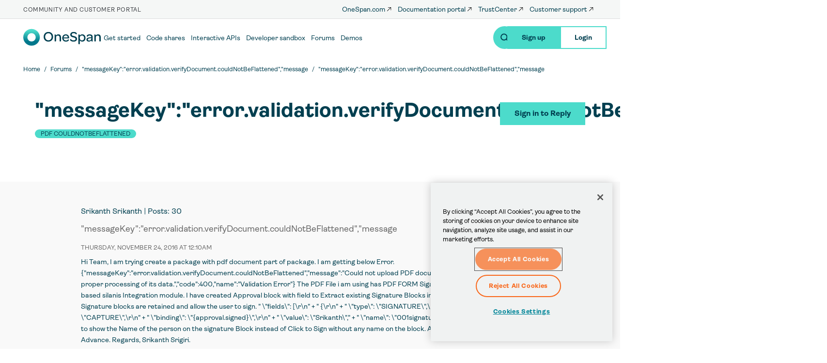

--- FILE ---
content_type: text/html; charset=UTF-8
request_url: https://community.onespan.com/comment/100591
body_size: 37593
content:
<!DOCTYPE html>
<html  lang="en" dir="ltr" prefix="og: https://ogp.me/ns#">
  <!-- 10.18.66.176 -->
  <!-- US -->
  <head>
    <meta http-equiv="x-ua-compatible" content="IE=edge">
          <!-- Google Tag Manager -->
      <script>(function(w,d,s,l,i){w[l]=w[l]||[];w[l].push({'gtm.start':
      new Date().getTime(),event:'gtm.js'});var f=d.getElementsByTagName(s)[0],
      j=d.createElement(s),dl=l!='dataLayer'?'&l='+l:'';j.async=true;j.src=
      'https://www.googletagmanager.com/gtm.js?id='+i+dl;f.parentNode.insertBefore(j,f);
      })(window,document,'script','dataLayer','GTM-MCRCZLV');</script>
      <!-- End Google Tag Manager -->
        <meta charset="utf-8" />
<meta name="description" content="Hi Team, I am trying create a package with pdf document part of package. I am getting below Error. {&quot;messageKey&quot;:&quot;error.validation.verifyDocument.couldNotBeFlattened&quot;,&quot;message&quot;:&quot;Could not upload PDF document: it contains a syntax error preventing proper processing of its data.&quot;,&quot;code&quot;:400,&quot;name&quot;:&quot;Validation Error&quot;} The PDF File i am using has PDF FORM Sigature Fields which were prepared by XML/SOAP based silanis Integration module. I have created Approval block with field to Extract existing Signature Blocks in PDF Form." />
<link rel="canonical" href="https://community.onespan.com/forum/messagekeyerrorvalidationverifydocumentcouldnotbeflattenedmessage" />
<meta property="og:title" content="&quot;messageKey&quot;:&quot;error.validation.verifyDocument.couldNotBeFlattened&quot;,&quot;message" />
<meta property="og:description" content="Hi Team, I am trying create a package with pdf document part of package. I am getting below Error. {&quot;messageKey&quot;:&quot;error.validation.verifyDocument.couldNotBeFlattened&quot;,&quot;message&quot;:&quot;Could not upload PDF document: it contains a syntax error preventing proper processing of its data.&quot;,&quot;code&quot;:400,&quot;name&quot;:&quot;Validation Error&quot;} The PDF File i am using has PDF FORM Sigature Fields which were prepared by XML/SOAP based silanis Integration module. I have created Approval block with field to Extract existing Signature Blocks in PDF Form." />
<meta name="twitter:card" content="summary_large_image" />
<meta name="twitter:description" content="Hi Team, I am trying create a package with pdf document part of package. I am getting below Error. {&quot;messageKey&quot;:&quot;error.validation.verifyDocument.couldNotBeFlattened&quot;,&quot;message&quot;:&quot;Could not upload PDF document: it contains a syntax error preventing proper processing of its data.&quot;,&quot;code&quot;:400,&quot;name&quot;:&quot;Validation Error&quot;} The PDF File i am using has PDF FORM Sigature Fields which were prepared by XML/SOAP based silanis Integration module. I have created Approval block with field to Extract existing Signature Blocks in PDF Form." />
<meta name="twitter:title" content="&quot;messageKey&quot;:&quot;error.validation.verifyDocument.couldNotBeFlattened&quot;,&quot;message" />
<meta name="Generator" content="Drupal 10 (https://www.drupal.org)" />
<meta name="MobileOptimized" content="width" />
<meta name="HandheldFriendly" content="true" />
<meta name="viewport" content="width=device-width, initial-scale=1.0" />
<link rel="icon" href="/themes/custom/onespan/favicon.ico" type="image/vnd.microsoft.icon" />
<link rel="alternate" hreflang="en" href="https://community.onespan.com/forum/messagekeyerrorvalidationverifydocumentcouldnotbeflattenedmessage" />

    <title>&quot;messageKey&quot;:&quot;error.validation.verifyDocument.couldNotBeFlattened&quot;,&quot;message | OneSpan Community Platform</title>
    <meta name="viewport" content="width=device-width, initial-scale=1">
    <link rel="stylesheet" media="all" href="/sites/default/files/css/css_-DKKDHCCUTHgY_vBI3Aa2C75UBk5hwgDj7qOgXYPVsI.css?delta=0&amp;language=en&amp;theme=onespan&amp;include=eJxtiFsOhDAIAC_UyJEItWi6QiHSru7tfXzvz2RmMvfOO_LpFlxwqXJnwMqNd5K0CK3wYJLaNqQPnSmqujC6-XDMYvMW8Oel-EVnhUzB6Vv5CHg5qZUh9xoFZlO19urwYke7APasOIA" />
<link rel="stylesheet" media="all" href="https://use.fontawesome.com/releases/v6.5.1/css/all.css" integrity="sha384-t1nt8BQoYMLFN5p42tRAtuAAFQaCQODekUVeKKZrEnEyp4H2R0RHFz0KWpmj7i8g" crossorigin="anonymous" />
<link rel="stylesheet" media="all" href="https://cdnjs.cloudflare.com/ajax/libs/magnific-popup.js/1.1.0/magnific-popup.css" integrity="sha384-aWjCoQWzMG6o+sx15PkZhgkV0dsuNvW7PBTwex1X3PXO3wIXrqU70AvBWfkQGK4E" crossorigin="anonymous" />
<link rel="stylesheet" media="all" href="https://fonts.googleapis.com/css?family=Montserrat:200,300,400,500,700,900" integrity="sha384-QweKU4Gb96atLFGU8+w5zIH7q1iBRYCfzuDSwsVinomsr+MGK6l/SjiSt//DC7Xv" crossorigin="anonymous" />
<link rel="stylesheet" media="all" href="https://cdnjs.cloudflare.com/ajax/libs/slick-carousel/1.8.1/slick.css" integrity="sha384-MUdXdzn1OB/0zkr4yGLnCqZ/n9ut5N7Ifes9RP2d5xKsTtcPiuiwthWczWuiqFOn" crossorigin="anonymous" />
<link rel="stylesheet" media="all" href="https://cdnjs.cloudflare.com/ajax/libs/slick-carousel/1.8.1/slick-theme.css" integrity="sha384-3wRRg17hVCopINZVYCqnfbgXE7aFPSvawmLWNPSiUPVx+HxY+yxb5Cwp5mT7RXPD" crossorigin="anonymous" />
<link rel="stylesheet" media="all" href="/sites/default/files/css/css_Jak3t2HghZblkofQnWJxQ64Ae8dOOkCVPOZfDkk0g3Q.css?delta=6&amp;language=en&amp;theme=onespan&amp;include=eJxtiFsOhDAIAC_UyJEItWi6QiHSru7tfXzvz2RmMvfOO_LpFlxwqXJnwMqNd5K0CK3wYJLaNqQPnSmqujC6-XDMYvMW8Oel-EVnhUzB6Vv5CHg5qZUh9xoFZlO19urwYke7APasOIA" />

    <link rel="preload" href="https://use.fontawesome.com/releases/v5.8.1/webfonts/fa-brands-400.woff2" as="font" type="font/woff2" crossorigin>
    <link rel="preload" href="https://use.fontawesome.com/releases/v5.8.1/webfonts/fa-solid-900.woff2" as="font" type="font/woff2" crossorigin>

          <!-- OneTrust Cookies Consent Notice start for community.onespan.com -->
      <script src="https://cdn.cookielaw.org/scripttemplates/otSDKStub.js"  type="text/javascript" charset="UTF-8" data-domain-script="99e7d26b-7ead-4759-989a-690217186633" ></script>
      <script type="text/javascript">
      function OptanonWrapper() { }
      </script>
      <!-- OneTrust Cookies Consent Notice end for community.onespan.com -->
    
    
          
  <script type="text/javascript">
    ;window.NREUM||(NREUM={});NREUM.init={distributed_tracing:{enabled:true},performance:{capture_measures:true},browser_consent_mode:{enabled:false},privacy:{cookies_enabled:true},ajax:{deny_list:["bam.nr-data.net"]}};

    ;NREUM.loader_config={accountID:"1834406",trustKey:"26315",agentID:"1835140121",licenseKey:"0c0973f47e",applicationID:"1835140121"};
    ;NREUM.info={beacon:"bam.nr-data.net",errorBeacon:"bam.nr-data.net",licenseKey:"0c0973f47e",applicationID:"1835140121",sa:1};
    ;/*! For license information please see nr-loader-spa-1.302.0.min.js.LICENSE.txt */
    (()=>{var e,t,r={384:(e,t,r)=>{"use strict";r.d(t,{NT:()=>a,US:()=>d,Zm:()=>s,bQ:()=>u,dV:()=>c,pV:()=>l});var n=r(6154),i=r(1863),o=r(1910);const a={beacon:"bam.nr-data.net",errorBeacon:"bam.nr-data.net"};function s(){return n.gm.NREUM||(n.gm.NREUM={}),void 0===n.gm.newrelic&&(n.gm.newrelic=n.gm.NREUM),n.gm.NREUM}function c(){let e=s();return e.o||(e.o={ST:n.gm.setTimeout,SI:n.gm.setImmediate||n.gm.setInterval,CT:n.gm.clearTimeout,XHR:n.gm.XMLHttpRequest,REQ:n.gm.Request,EV:n.gm.Event,PR:n.gm.Promise,MO:n.gm.MutationObserver,FETCH:n.gm.fetch,WS:n.gm.WebSocket},(0,o.i)(...Object.values(e.o))),e}function u(e,t){let r=s();r.initializedAgents??={},t.initializedAt={ms:(0,i.t)(),date:new Date},r.initializedAgents[e]=t}function d(e,t){s()[e]=t}function l(){return function(){let e=s();const t=e.info||{};e.info={beacon:a.beacon,errorBeacon:a.errorBeacon,...t}}(),function(){let e=s();const t=e.init||{};e.init={...t}}(),c(),function(){let e=s();const t=e.loader_config||{};e.loader_config={...t}}(),s()}},782:(e,t,r)=>{"use strict";r.d(t,{T:()=>n});const n=r(860).K7.pageViewTiming},860:(e,t,r)=>{"use strict";r.d(t,{$J:()=>d,K7:()=>c,P3:()=>u,XX:()=>i,Yy:()=>s,df:()=>o,qY:()=>n,v4:()=>a});const n="events",i="jserrors",o="browser/blobs",a="rum",s="browser/logs",c={ajax:"ajax",genericEvents:"generic_events",jserrors:i,logging:"logging",metrics:"metrics",pageAction:"page_action",pageViewEvent:"page_view_event",pageViewTiming:"page_view_timing",sessionReplay:"session_replay",sessionTrace:"session_trace",softNav:"soft_navigations",spa:"spa"},u={[c.pageViewEvent]:1,[c.pageViewTiming]:2,[c.metrics]:3,[c.jserrors]:4,[c.spa]:5,[c.ajax]:6,[c.sessionTrace]:7,[c.softNav]:8,[c.sessionReplay]:9,[c.logging]:10,[c.genericEvents]:11},d={[c.pageViewEvent]:a,[c.pageViewTiming]:n,[c.ajax]:n,[c.spa]:n,[c.softNav]:n,[c.metrics]:i,[c.jserrors]:i,[c.sessionTrace]:o,[c.sessionReplay]:o,[c.logging]:s,[c.genericEvents]:"ins"}},944:(e,t,r)=>{"use strict";r.d(t,{R:()=>i});var n=r(3241);function i(e,t){"function"==typeof console.debug&&(console.debug("New Relic Warning: https://github.com/newrelic/newrelic-browser-agent/blob/main/docs/warning-codes.md#".concat(e),t),(0,n.W)({agentIdentifier:null,drained:null,type:"data",name:"warn",feature:"warn",data:{code:e,secondary:t}}))}},993:(e,t,r)=>{"use strict";r.d(t,{A$:()=>o,ET:()=>a,TZ:()=>s,p_:()=>i});var n=r(860);const i={ERROR:"ERROR",WARN:"WARN",INFO:"INFO",DEBUG:"DEBUG",TRACE:"TRACE"},o={OFF:0,ERROR:1,WARN:2,INFO:3,DEBUG:4,TRACE:5},a="log",s=n.K7.logging},1687:(e,t,r)=>{"use strict";r.d(t,{Ak:()=>u,Ze:()=>f,x3:()=>d});var n=r(3241),i=r(7836),o=r(3606),a=r(860),s=r(2646);const c={};function u(e,t){const r={staged:!1,priority:a.P3[t]||0};l(e),c[e].get(t)||c[e].set(t,r)}function d(e,t){e&&c[e]&&(c[e].get(t)&&c[e].delete(t),p(e,t,!1),c[e].size&&h(e))}function l(e){if(!e)throw new Error("agentIdentifier required");c[e]||(c[e]=new Map)}function f(e="",t="feature",r=!1){if(l(e),!e||!c[e].get(t)||r)return p(e,t);c[e].get(t).staged=!0,h(e)}function h(e){const t=Array.from(c[e]);t.every(([e,t])=>t.staged)&&(t.sort((e,t)=>e[1].priority-t[1].priority),t.forEach(([t])=>{c[e].delete(t),p(e,t)}))}function p(e,t,r=!0){const a=e?i.ee.get(e):i.ee,c=o.i.handlers;if(!a.aborted&&a.backlog&&c){if((0,n.W)({agentIdentifier:e,type:"lifecycle",name:"drain",feature:t}),r){const e=a.backlog[t],r=c[t];if(r){for(let t=0;e&&t<e.length;++t)g(e[t],r);Object.entries(r).forEach(([e,t])=>{Object.values(t||{}).forEach(t=>{t[0]?.on&&t[0]?.context()instanceof s.y&&t[0].on(e,t[1])})})}}a.isolatedBacklog||delete c[t],a.backlog[t]=null,a.emit("drain-"+t,[])}}function g(e,t){var r=e[1];Object.values(t[r]||{}).forEach(t=>{var r=e[0];if(t[0]===r){var n=t[1],i=e[3],o=e[2];n.apply(i,o)}})}},1741:(e,t,r)=>{"use strict";r.d(t,{W:()=>o});var n=r(944),i=r(4261);class o{#e(e,...t){if(this[e]!==o.prototype[e])return this[e](...t);(0,n.R)(35,e)}addPageAction(e,t){return this.#e(i.hG,e,t)}register(e){return this.#e(i.eY,e)}recordCustomEvent(e,t){return this.#e(i.fF,e,t)}setPageViewName(e,t){return this.#e(i.Fw,e,t)}setCustomAttribute(e,t,r){return this.#e(i.cD,e,t,r)}noticeError(e,t){return this.#e(i.o5,e,t)}setUserId(e){return this.#e(i.Dl,e)}setApplicationVersion(e){return this.#e(i.nb,e)}setErrorHandler(e){return this.#e(i.bt,e)}addRelease(e,t){return this.#e(i.k6,e,t)}log(e,t){return this.#e(i.$9,e,t)}start(){return this.#e(i.d3)}finished(e){return this.#e(i.BL,e)}recordReplay(){return this.#e(i.CH)}pauseReplay(){return this.#e(i.Tb)}addToTrace(e){return this.#e(i.U2,e)}setCurrentRouteName(e){return this.#e(i.PA,e)}interaction(e){return this.#e(i.dT,e)}wrapLogger(e,t,r){return this.#e(i.Wb,e,t,r)}measure(e,t){return this.#e(i.V1,e,t)}}},1863:(e,t,r)=>{"use strict";function n(){return Math.floor(performance.now())}r.d(t,{t:()=>n})},1910:(e,t,r)=>{"use strict";r.d(t,{i:()=>o});var n=r(944);const i=new Map;function o(...e){return e.every(e=>{if(i.has(e))return i.get(e);const t="function"==typeof e&&e.toString().includes("[native code]");return t||(0,n.R)(64,e?.name||e?.toString()),i.set(e,t),t})}},2555:(e,t,r)=>{"use strict";r.d(t,{D:()=>s,f:()=>a});var n=r(384),i=r(8122);const o={beacon:n.NT.beacon,errorBeacon:n.NT.errorBeacon,licenseKey:void 0,applicationID:void 0,sa:void 0,queueTime:void 0,applicationTime:void 0,ttGuid:void 0,user:void 0,account:void 0,product:void 0,extra:void 0,jsAttributes:{},userAttributes:void 0,atts:void 0,transactionName:void 0,tNamePlain:void 0};function a(e){try{return!!e.licenseKey&&!!e.errorBeacon&&!!e.applicationID}catch(e){return!1}}const s=e=>(0,i.a)(e,o)},2614:(e,t,r)=>{"use strict";r.d(t,{BB:()=>a,H3:()=>n,g:()=>u,iL:()=>c,tS:()=>s,uh:()=>i,wk:()=>o});const n="NRBA",i="SESSION",o=144e5,a=18e5,s={STARTED:"session-started",PAUSE:"session-pause",RESET:"session-reset",RESUME:"session-resume",UPDATE:"session-update"},c={SAME_TAB:"same-tab",CROSS_TAB:"cross-tab"},u={OFF:0,FULL:1,ERROR:2}},2646:(e,t,r)=>{"use strict";r.d(t,{y:()=>n});class n{constructor(e){this.contextId=e}}},2843:(e,t,r)=>{"use strict";r.d(t,{u:()=>i});var n=r(3878);function i(e,t=!1,r,i){(0,n.DD)("visibilitychange",function(){if(t)return void("hidden"===document.visibilityState&&e());e(document.visibilityState)},r,i)}},3241:(e,t,r)=>{"use strict";r.d(t,{W:()=>o});var n=r(6154);const i="newrelic";function o(e={}){try{n.gm.dispatchEvent(new CustomEvent(i,{detail:e}))}catch(e){}}},3304:(e,t,r)=>{"use strict";r.d(t,{A:()=>o});var n=r(7836);const i=()=>{const e=new WeakSet;return(t,r)=>{if("object"==typeof r&&null!==r){if(e.has(r))return;e.add(r)}return r}};function o(e){try{return JSON.stringify(e,i())??""}catch(e){try{n.ee.emit("internal-error",[e])}catch(e){}return""}}},3333:(e,t,r)=>{"use strict";r.d(t,{$v:()=>d,TZ:()=>n,Xh:()=>c,Zp:()=>i,kd:()=>u,mq:()=>s,nf:()=>a,qN:()=>o});const n=r(860).K7.genericEvents,i=["auxclick","click","copy","keydown","paste","scrollend"],o=["focus","blur"],a=4,s=1e3,c=2e3,u=["PageAction","UserAction","BrowserPerformance"],d={RESOURCES:"experimental.resources",REGISTER:"register"}},3434:(e,t,r)=>{"use strict";r.d(t,{Jt:()=>o,YM:()=>u});var n=r(7836),i=r(5607);const o="nr@original:".concat(i.W),a=50;var s=Object.prototype.hasOwnProperty,c=!1;function u(e,t){return e||(e=n.ee),r.inPlace=function(e,t,n,i,o){n||(n="");const a="-"===n.charAt(0);for(let s=0;s<t.length;s++){const c=t[s],u=e[c];l(u)||(e[c]=r(u,a?c+n:n,i,c,o))}},r.flag=o,r;function r(t,r,n,c,u){return l(t)?t:(r||(r=""),nrWrapper[o]=t,function(e,t,r){if(Object.defineProperty&&Object.keys)try{return Object.keys(e).forEach(function(r){Object.defineProperty(t,r,{get:function(){return e[r]},set:function(t){return e[r]=t,t}})}),t}catch(e){d([e],r)}for(var n in e)s.call(e,n)&&(t[n]=e[n])}(t,nrWrapper,e),nrWrapper);function nrWrapper(){var o,s,l,f;let h;try{s=this,o=[...arguments],l="function"==typeof n?n(o,s):n||{}}catch(t){d([t,"",[o,s,c],l],e)}i(r+"start",[o,s,c],l,u);const p=performance.now();let g;try{return f=t.apply(s,o),g=performance.now(),f}catch(e){throw g=performance.now(),i(r+"err",[o,s,e],l,u),h=e,h}finally{const e=g-p,t={start:p,end:g,duration:e,isLongTask:e>=a,methodName:c,thrownError:h};t.isLongTask&&i("long-task",[t,s],l,u),i(r+"end",[o,s,f],l,u)}}}function i(r,n,i,o){if(!c||t){var a=c;c=!0;try{e.emit(r,n,i,t,o)}catch(t){d([t,r,n,i],e)}c=a}}}function d(e,t){t||(t=n.ee);try{t.emit("internal-error",e)}catch(e){}}function l(e){return!(e&&"function"==typeof e&&e.apply&&!e[o])}},3606:(e,t,r)=>{"use strict";r.d(t,{i:()=>o});var n=r(9908);o.on=a;var i=o.handlers={};function o(e,t,r,o){a(o||n.d,i,e,t,r)}function a(e,t,r,i,o){o||(o="feature"),e||(e=n.d);var a=t[o]=t[o]||{};(a[r]=a[r]||[]).push([e,i])}},3738:(e,t,r)=>{"use strict";r.d(t,{He:()=>i,Kp:()=>s,Lc:()=>u,Rz:()=>d,TZ:()=>n,bD:()=>o,d3:()=>a,jx:()=>l,sl:()=>f,uP:()=>c});const n=r(860).K7.sessionTrace,i="bstResource",o="resource",a="-start",s="-end",c="fn"+a,u="fn"+s,d="pushState",l=1e3,f=3e4},3785:(e,t,r)=>{"use strict";r.d(t,{R:()=>c,b:()=>u});var n=r(9908),i=r(1863),o=r(860),a=r(8154),s=r(993);function c(e,t,r={},c=s.p_.INFO,u,d=(0,i.t)()){(0,n.p)(a.xV,["API/logging/".concat(c.toLowerCase(),"/called")],void 0,o.K7.metrics,e),(0,n.p)(s.ET,[d,t,r,c,u],void 0,o.K7.logging,e)}function u(e){return"string"==typeof e&&Object.values(s.p_).some(t=>t===e.toUpperCase().trim())}},3878:(e,t,r)=>{"use strict";function n(e,t){return{capture:e,passive:!1,signal:t}}function i(e,t,r=!1,i){window.addEventListener(e,t,n(r,i))}function o(e,t,r=!1,i){document.addEventListener(e,t,n(r,i))}r.d(t,{DD:()=>o,jT:()=>n,sp:()=>i})},3962:(e,t,r)=>{"use strict";r.d(t,{AM:()=>a,O2:()=>l,OV:()=>o,Qu:()=>f,TZ:()=>c,ih:()=>h,pP:()=>s,t1:()=>d,tC:()=>i,wD:()=>u});var n=r(860);const i=["click","keydown","submit"],o="popstate",a="api",s="initialPageLoad",c=n.K7.softNav,u=5e3,d=500,l={INITIAL_PAGE_LOAD:"",ROUTE_CHANGE:1,UNSPECIFIED:2},f={INTERACTION:1,AJAX:2,CUSTOM_END:3,CUSTOM_TRACER:4},h={IP:"in progress",PF:"pending finish",FIN:"finished",CAN:"cancelled"}},4234:(e,t,r)=>{"use strict";r.d(t,{W:()=>o});var n=r(7836),i=r(1687);class o{constructor(e,t){this.agentIdentifier=e,this.ee=n.ee.get(e),this.featureName=t,this.blocked=!1}deregisterDrain(){(0,i.x3)(this.agentIdentifier,this.featureName)}}},4261:(e,t,r)=>{"use strict";r.d(t,{$9:()=>d,BL:()=>c,CH:()=>p,Dl:()=>R,Fw:()=>w,PA:()=>v,Pl:()=>n,Tb:()=>f,U2:()=>a,V1:()=>E,Wb:()=>T,bt:()=>y,cD:()=>b,d3:()=>x,dT:()=>u,eY:()=>g,fF:()=>h,hG:()=>o,hw:()=>i,k6:()=>s,nb:()=>m,o5:()=>l});const n="api-",i=n+"ixn-",o="addPageAction",a="addToTrace",s="addRelease",c="finished",u="interaction",d="log",l="noticeError",f="pauseReplay",h="recordCustomEvent",p="recordReplay",g="register",m="setApplicationVersion",v="setCurrentRouteName",b="setCustomAttribute",y="setErrorHandler",w="setPageViewName",R="setUserId",x="start",T="wrapLogger",E="measure"},4387:(e,t,r)=>{"use strict";function n(e={}){return!(!e.id||!e.name)}function i(e,t){if(2!==t?.harvestEndpointVersion)return{};const r=t.agentRef.runtime.appMetadata.agents[0].entityGuid;return n(e)?{"mfe.id":e.id,"mfe.name":e.name,eventSource:"MicroFrontendBrowserAgent","parent.id":r}:{"entity.guid":r,appId:t.agentRef.info.applicationID}}r.d(t,{U:()=>i,c:()=>n})},5205:(e,t,r)=>{"use strict";r.d(t,{j:()=>_});var n=r(384),i=r(1741);var o=r(2555),a=r(3333);const s=e=>{if(!e||"string"!=typeof e)return!1;try{document.createDocumentFragment().querySelector(e)}catch{return!1}return!0};var c=r(2614),u=r(944),d=r(8122);const l="[data-nr-mask]",f=e=>(0,d.a)(e,(()=>{const e={feature_flags:[],experimental:{allow_registered_children:!1,resources:!1},mask_selector:"*",block_selector:"[data-nr-block]",mask_input_options:{color:!1,date:!1,"datetime-local":!1,email:!1,month:!1,number:!1,range:!1,search:!1,tel:!1,text:!1,time:!1,url:!1,week:!1,textarea:!1,select:!1,password:!0}};return{ajax:{deny_list:void 0,block_internal:!0,enabled:!0,autoStart:!0},api:{get allow_registered_children(){return e.feature_flags.includes(a.$v.REGISTER)||e.experimental.allow_registered_children},set allow_registered_children(t){e.experimental.allow_registered_children=t},duplicate_registered_data:!1},distributed_tracing:{enabled:void 0,exclude_newrelic_header:void 0,cors_use_newrelic_header:void 0,cors_use_tracecontext_headers:void 0,allowed_origins:void 0},get feature_flags(){return e.feature_flags},set feature_flags(t){e.feature_flags=t},generic_events:{enabled:!0,autoStart:!0},harvest:{interval:30},jserrors:{enabled:!0,autoStart:!0},logging:{enabled:!0,autoStart:!0},metrics:{enabled:!0,autoStart:!0},obfuscate:void 0,page_action:{enabled:!0},page_view_event:{enabled:!0,autoStart:!0},page_view_timing:{enabled:!0,autoStart:!0},performance:{capture_marks:!1,capture_measures:!1,capture_detail:!0,resources:{get enabled(){return e.feature_flags.includes(a.$v.RESOURCES)||e.experimental.resources},set enabled(t){e.experimental.resources=t},asset_types:[],first_party_domains:[],ignore_newrelic:!0}},privacy:{cookies_enabled:!0},proxy:{assets:void 0,beacon:void 0},session:{expiresMs:c.wk,inactiveMs:c.BB},session_replay:{autoStart:!0,enabled:!1,preload:!1,sampling_rate:10,error_sampling_rate:100,collect_fonts:!1,inline_images:!1,fix_stylesheets:!0,mask_all_inputs:!0,get mask_text_selector(){return e.mask_selector},set mask_text_selector(t){s(t)?e.mask_selector="".concat(t,",").concat(l):""===t||null===t?e.mask_selector=l:(0,u.R)(5,t)},get block_class(){return"nr-block"},get ignore_class(){return"nr-ignore"},get mask_text_class(){return"nr-mask"},get block_selector(){return e.block_selector},set block_selector(t){s(t)?e.block_selector+=",".concat(t):""!==t&&(0,u.R)(6,t)},get mask_input_options(){return e.mask_input_options},set mask_input_options(t){t&&"object"==typeof t?e.mask_input_options={...t,password:!0}:(0,u.R)(7,t)}},session_trace:{enabled:!0,autoStart:!0},soft_navigations:{enabled:!0,autoStart:!0},spa:{enabled:!0,autoStart:!0},ssl:void 0,user_actions:{enabled:!0,elementAttributes:["id","className","tagName","type"]}}})());var h=r(6154),p=r(9324);let g=0;const m={buildEnv:p.F3,distMethod:p.Xs,version:p.xv,originTime:h.WN},v={appMetadata:{},customTransaction:void 0,denyList:void 0,disabled:!1,harvester:void 0,isolatedBacklog:!1,isRecording:!1,loaderType:void 0,maxBytes:3e4,obfuscator:void 0,onerror:void 0,ptid:void 0,releaseIds:{},session:void 0,timeKeeper:void 0,registeredEntities:[],jsAttributesMetadata:{bytes:0},get harvestCount(){return++g}},b=e=>{const t=(0,d.a)(e,v),r=Object.keys(m).reduce((e,t)=>(e[t]={value:m[t],writable:!1,configurable:!0,enumerable:!0},e),{});return Object.defineProperties(t,r)};var y=r(5701);const w=e=>{const t=e.startsWith("http");e+="/",r.p=t?e:"https://"+e};var R=r(7836),x=r(3241);const T={accountID:void 0,trustKey:void 0,agentID:void 0,licenseKey:void 0,applicationID:void 0,xpid:void 0},E=e=>(0,d.a)(e,T),A=new Set;function _(e,t={},r,a){let{init:s,info:c,loader_config:u,runtime:d={},exposed:l=!0}=t;if(!c){const e=(0,n.pV)();s=e.init,c=e.info,u=e.loader_config}e.init=f(s||{}),e.loader_config=E(u||{}),c.jsAttributes??={},h.bv&&(c.jsAttributes.isWorker=!0),e.info=(0,o.D)(c);const p=e.init,g=[c.beacon,c.errorBeacon];A.has(e.agentIdentifier)||(p.proxy.assets&&(w(p.proxy.assets),g.push(p.proxy.assets)),p.proxy.beacon&&g.push(p.proxy.beacon),e.beacons=[...g],function(e){const t=(0,n.pV)();Object.getOwnPropertyNames(i.W.prototype).forEach(r=>{const n=i.W.prototype[r];if("function"!=typeof n||"constructor"===n)return;let o=t[r];e[r]&&!1!==e.exposed&&"micro-agent"!==e.runtime?.loaderType&&(t[r]=(...t)=>{const n=e[r](...t);return o?o(...t):n})})}(e),(0,n.US)("activatedFeatures",y.B),e.runSoftNavOverSpa&&=!0===p.soft_navigations.enabled&&p.feature_flags.includes("soft_nav")),d.denyList=[...p.ajax.deny_list||[],...p.ajax.block_internal?g:[]],d.ptid=e.agentIdentifier,d.loaderType=r,e.runtime=b(d),A.has(e.agentIdentifier)||(e.ee=R.ee.get(e.agentIdentifier),e.exposed=l,(0,x.W)({agentIdentifier:e.agentIdentifier,drained:!!y.B?.[e.agentIdentifier],type:"lifecycle",name:"initialize",feature:void 0,data:e.config})),A.add(e.agentIdentifier)}},5270:(e,t,r)=>{"use strict";r.d(t,{Aw:()=>a,SR:()=>o,rF:()=>s});var n=r(384),i=r(7767);function o(e){return!!(0,n.dV)().o.MO&&(0,i.V)(e)&&!0===e?.session_trace.enabled}function a(e){return!0===e?.session_replay.preload&&o(e)}function s(e,t){try{if("string"==typeof t?.type){if("password"===t.type.toLowerCase())return"*".repeat(e?.length||0);if(void 0!==t?.dataset?.nrUnmask||t?.classList?.contains("nr-unmask"))return e}}catch(e){}return"string"==typeof e?e.replace(/[\S]/g,"*"):"*".repeat(e?.length||0)}},5289:(e,t,r)=>{"use strict";r.d(t,{GG:()=>o,Qr:()=>s,sB:()=>a});var n=r(3878);function i(){return"undefined"==typeof document||"complete"===document.readyState}function o(e,t){if(i())return e();(0,n.sp)("load",e,t)}function a(e){if(i())return e();(0,n.DD)("DOMContentLoaded",e)}function s(e){if(i())return e();(0,n.sp)("popstate",e)}},5607:(e,t,r)=>{"use strict";r.d(t,{W:()=>n});const n=(0,r(9566).bz)()},5701:(e,t,r)=>{"use strict";r.d(t,{B:()=>o,t:()=>a});var n=r(3241);const i=new Set,o={};function a(e,t){const r=t.agentIdentifier;o[r]??={},e&&"object"==typeof e&&(i.has(r)||(t.ee.emit("rumresp",[e]),o[r]=e,i.add(r),(0,n.W)({agentIdentifier:r,loaded:!0,drained:!0,type:"lifecycle",name:"load",feature:void 0,data:e})))}},6154:(e,t,r)=>{"use strict";r.d(t,{A4:()=>s,OF:()=>d,RI:()=>i,WN:()=>h,bv:()=>o,gm:()=>a,lR:()=>f,m:()=>u,mw:()=>c,sb:()=>l});var n=r(1863);const i="undefined"!=typeof window&&!!window.document,o="undefined"!=typeof WorkerGlobalScope&&("undefined"!=typeof self&&self instanceof WorkerGlobalScope&&self.navigator instanceof WorkerNavigator||"undefined"!=typeof globalThis&&globalThis instanceof WorkerGlobalScope&&globalThis.navigator instanceof WorkerNavigator),a=i?window:"undefined"!=typeof WorkerGlobalScope&&("undefined"!=typeof self&&self instanceof WorkerGlobalScope&&self||"undefined"!=typeof globalThis&&globalThis instanceof WorkerGlobalScope&&globalThis),s="complete"===a?.document?.readyState,c=Boolean("hidden"===a?.document?.visibilityState),u=""+a?.location,d=/iPad|iPhone|iPod/.test(a.navigator?.userAgent),l=d&&"undefined"==typeof SharedWorker,f=(()=>{const e=a.navigator?.userAgent?.match(/Firefox[/\s](\d+\.\d+)/);return Array.isArray(e)&&e.length>=2?+e[1]:0})(),h=Date.now()-(0,n.t)()},6344:(e,t,r)=>{"use strict";r.d(t,{BB:()=>d,G4:()=>o,Qb:()=>l,TZ:()=>i,Ug:()=>a,_s:()=>s,bc:()=>u,yP:()=>c});var n=r(2614);const i=r(860).K7.sessionReplay,o={RECORD:"recordReplay",PAUSE:"pauseReplay",ERROR_DURING_REPLAY:"errorDuringReplay"},a=.12,s={DomContentLoaded:0,Load:1,FullSnapshot:2,IncrementalSnapshot:3,Meta:4,Custom:5},c={[n.g.ERROR]:15e3,[n.g.FULL]:3e5,[n.g.OFF]:0},u={RESET:{message:"Session was reset",sm:"Reset"},IMPORT:{message:"Recorder failed to import",sm:"Import"},TOO_MANY:{message:"429: Too Many Requests",sm:"Too-Many"},TOO_BIG:{message:"Payload was too large",sm:"Too-Big"},CROSS_TAB:{message:"Session Entity was set to OFF on another tab",sm:"Cross-Tab"},ENTITLEMENTS:{message:"Session Replay is not allowed and will not be started",sm:"Entitlement"}},d=5e3,l={API:"api",RESUME:"resume",SWITCH_TO_FULL:"switchToFull",INITIALIZE:"initialize",PRELOAD:"preload"}},6389:(e,t,r)=>{"use strict";function n(e,t=500,r={}){const n=r?.leading||!1;let i;return(...r)=>{n&&void 0===i&&(e.apply(this,r),i=setTimeout(()=>{i=clearTimeout(i)},t)),n||(clearTimeout(i),i=setTimeout(()=>{e.apply(this,r)},t))}}function i(e){let t=!1;return(...r)=>{t||(t=!0,e.apply(this,r))}}r.d(t,{J:()=>i,s:()=>n})},6630:(e,t,r)=>{"use strict";r.d(t,{T:()=>n});const n=r(860).K7.pageViewEvent},6774:(e,t,r)=>{"use strict";r.d(t,{T:()=>n});const n=r(860).K7.jserrors},7295:(e,t,r)=>{"use strict";r.d(t,{Xv:()=>a,gX:()=>i,iW:()=>o});var n=[];function i(e){if(!e||o(e))return!1;if(0===n.length)return!0;for(var t=0;t<n.length;t++){var r=n[t];if("*"===r.hostname)return!1;if(s(r.hostname,e.hostname)&&c(r.pathname,e.pathname))return!1}return!0}function o(e){return void 0===e.hostname}function a(e){if(n=[],e&&e.length)for(var t=0;t<e.length;t++){let r=e[t];if(!r)continue;0===r.indexOf("http://")?r=r.substring(7):0===r.indexOf("https://")&&(r=r.substring(8));const i=r.indexOf("/");let o,a;i>0?(o=r.substring(0,i),a=r.substring(i)):(o=r,a="");let[s]=o.split(":");n.push({hostname:s,pathname:a})}}function s(e,t){return!(e.length>t.length)&&t.indexOf(e)===t.length-e.length}function c(e,t){return 0===e.indexOf("/")&&(e=e.substring(1)),0===t.indexOf("/")&&(t=t.substring(1)),""===e||e===t}},7378:(e,t,r)=>{"use strict";r.d(t,{$p:()=>x,BR:()=>b,Kp:()=>R,L3:()=>y,Lc:()=>c,NC:()=>o,SG:()=>d,TZ:()=>i,U6:()=>p,UT:()=>m,d3:()=>w,dT:()=>f,e5:()=>E,gx:()=>v,l9:()=>l,oW:()=>h,op:()=>g,rw:()=>u,tH:()=>A,uP:()=>s,wW:()=>T,xq:()=>a});var n=r(384);const i=r(860).K7.spa,o=["click","submit","keypress","keydown","keyup","change"],a=999,s="fn-start",c="fn-end",u="cb-start",d="api-ixn-",l="remaining",f="interaction",h="spaNode",p="jsonpNode",g="fetch-start",m="fetch-done",v="fetch-body-",b="jsonp-end",y=(0,n.dV)().o.ST,w="-start",R="-end",x="-body",T="cb"+R,E="jsTime",A="fetch"},7485:(e,t,r)=>{"use strict";r.d(t,{D:()=>i});var n=r(6154);function i(e){if(0===(e||"").indexOf("data:"))return{protocol:"data"};try{const t=new URL(e,location.href),r={port:t.port,hostname:t.hostname,pathname:t.pathname,search:t.search,protocol:t.protocol.slice(0,t.protocol.indexOf(":")),sameOrigin:t.protocol===n.gm?.location?.protocol&&t.host===n.gm?.location?.host};return r.port&&""!==r.port||("http:"===t.protocol&&(r.port="80"),"https:"===t.protocol&&(r.port="443")),r.pathname&&""!==r.pathname?r.pathname.startsWith("/")||(r.pathname="/".concat(r.pathname)):r.pathname="/",r}catch(e){return{}}}},7699:(e,t,r)=>{"use strict";r.d(t,{It:()=>o,KC:()=>s,No:()=>i,qh:()=>a});var n=r(860);const i=16e3,o=1e6,a="SESSION_ERROR",s={[n.K7.logging]:!0,[n.K7.genericEvents]:!1,[n.K7.jserrors]:!1,[n.K7.ajax]:!1}},7767:(e,t,r)=>{"use strict";r.d(t,{V:()=>i});var n=r(6154);const i=e=>n.RI&&!0===e?.privacy.cookies_enabled},7836:(e,t,r)=>{"use strict";r.d(t,{P:()=>s,ee:()=>c});var n=r(384),i=r(8990),o=r(2646),a=r(5607);const s="nr@context:".concat(a.W),c=function e(t,r){var n={},a={},d={},l=!1;try{l=16===r.length&&u.initializedAgents?.[r]?.runtime.isolatedBacklog}catch(e){}var f={on:p,addEventListener:p,removeEventListener:function(e,t){var r=n[e];if(!r)return;for(var i=0;i<r.length;i++)r[i]===t&&r.splice(i,1)},emit:function(e,r,n,i,o){!1!==o&&(o=!0);if(c.aborted&&!i)return;t&&o&&t.emit(e,r,n);var s=h(n);g(e).forEach(e=>{e.apply(s,r)});var u=v()[a[e]];u&&u.push([f,e,r,s]);return s},get:m,listeners:g,context:h,buffer:function(e,t){const r=v();if(t=t||"feature",f.aborted)return;Object.entries(e||{}).forEach(([e,n])=>{a[n]=t,t in r||(r[t]=[])})},abort:function(){f._aborted=!0,Object.keys(f.backlog).forEach(e=>{delete f.backlog[e]})},isBuffering:function(e){return!!v()[a[e]]},debugId:r,backlog:l?{}:t&&"object"==typeof t.backlog?t.backlog:{},isolatedBacklog:l};return Object.defineProperty(f,"aborted",{get:()=>{let e=f._aborted||!1;return e||(t&&(e=t.aborted),e)}}),f;function h(e){return e&&e instanceof o.y?e:e?(0,i.I)(e,s,()=>new o.y(s)):new o.y(s)}function p(e,t){n[e]=g(e).concat(t)}function g(e){return n[e]||[]}function m(t){return d[t]=d[t]||e(f,t)}function v(){return f.backlog}}(void 0,"globalEE"),u=(0,n.Zm)();u.ee||(u.ee=c)},8122:(e,t,r)=>{"use strict";r.d(t,{a:()=>i});var n=r(944);function i(e,t){try{if(!e||"object"!=typeof e)return(0,n.R)(3);if(!t||"object"!=typeof t)return(0,n.R)(4);const r=Object.create(Object.getPrototypeOf(t),Object.getOwnPropertyDescriptors(t)),o=0===Object.keys(r).length?e:r;for(let a in o)if(void 0!==e[a])try{if(null===e[a]){r[a]=null;continue}Array.isArray(e[a])&&Array.isArray(t[a])?r[a]=Array.from(new Set([...e[a],...t[a]])):"object"==typeof e[a]&&"object"==typeof t[a]?r[a]=i(e[a],t[a]):r[a]=e[a]}catch(e){r[a]||(0,n.R)(1,e)}return r}catch(e){(0,n.R)(2,e)}}},8139:(e,t,r)=>{"use strict";r.d(t,{u:()=>f});var n=r(7836),i=r(3434),o=r(8990),a=r(6154);const s={},c=a.gm.XMLHttpRequest,u="addEventListener",d="removeEventListener",l="nr@wrapped:".concat(n.P);function f(e){var t=function(e){return(e||n.ee).get("events")}(e);if(s[t.debugId]++)return t;s[t.debugId]=1;var r=(0,i.YM)(t,!0);function f(e){r.inPlace(e,[u,d],"-",p)}function p(e,t){return e[1]}return"getPrototypeOf"in Object&&(a.RI&&h(document,f),c&&h(c.prototype,f),h(a.gm,f)),t.on(u+"-start",function(e,t){var n=e[1];if(null!==n&&("function"==typeof n||"object"==typeof n)&&"newrelic"!==e[0]){var i=(0,o.I)(n,l,function(){var e={object:function(){if("function"!=typeof n.handleEvent)return;return n.handleEvent.apply(n,arguments)},function:n}[typeof n];return e?r(e,"fn-",null,e.name||"anonymous"):n});this.wrapped=e[1]=i}}),t.on(d+"-start",function(e){e[1]=this.wrapped||e[1]}),t}function h(e,t,...r){let n=e;for(;"object"==typeof n&&!Object.prototype.hasOwnProperty.call(n,u);)n=Object.getPrototypeOf(n);n&&t(n,...r)}},8154:(e,t,r)=>{"use strict";r.d(t,{z_:()=>o,XG:()=>s,TZ:()=>n,rs:()=>i,xV:()=>a});r(6154),r(9566),r(384);const n=r(860).K7.metrics,i="sm",o="cm",a="storeSupportabilityMetrics",s="storeEventMetrics"},8374:(e,t,r)=>{r.nc=(()=>{try{return document?.currentScript?.nonce}catch(e){}return""})()},8990:(e,t,r)=>{"use strict";r.d(t,{I:()=>i});var n=Object.prototype.hasOwnProperty;function i(e,t,r){if(n.call(e,t))return e[t];var i=r();if(Object.defineProperty&&Object.keys)try{return Object.defineProperty(e,t,{value:i,writable:!0,enumerable:!1}),i}catch(e){}return e[t]=i,i}},9300:(e,t,r)=>{"use strict";r.d(t,{T:()=>n});const n=r(860).K7.ajax},9324:(e,t,r)=>{"use strict";r.d(t,{AJ:()=>a,F3:()=>i,Xs:()=>o,Yq:()=>s,xv:()=>n});const n="1.302.0",i="PROD",o="CDN",a="@newrelic/rrweb",s="1.0.1"},9566:(e,t,r)=>{"use strict";r.d(t,{LA:()=>s,ZF:()=>c,bz:()=>a,el:()=>u});var n=r(6154);const i="xxxxxxxx-xxxx-4xxx-yxxx-xxxxxxxxxxxx";function o(e,t){return e?15&e[t]:16*Math.random()|0}function a(){const e=n.gm?.crypto||n.gm?.msCrypto;let t,r=0;return e&&e.getRandomValues&&(t=e.getRandomValues(new Uint8Array(30))),i.split("").map(e=>"x"===e?o(t,r++).toString(16):"y"===e?(3&o()|8).toString(16):e).join("")}function s(e){const t=n.gm?.crypto||n.gm?.msCrypto;let r,i=0;t&&t.getRandomValues&&(r=t.getRandomValues(new Uint8Array(e)));const a=[];for(var s=0;s<e;s++)a.push(o(r,i++).toString(16));return a.join("")}function c(){return s(16)}function u(){return s(32)}},9908:(e,t,r)=>{"use strict";r.d(t,{d:()=>n,p:()=>i});var n=r(7836).ee.get("handle");function i(e,t,r,i,o){o?(o.buffer([e],i),o.emit(e,t,r)):(n.buffer([e],i),n.emit(e,t,r))}}},n={};function i(e){var t=n[e];if(void 0!==t)return t.exports;var o=n[e]={exports:{}};return r[e](o,o.exports,i),o.exports}i.m=r,i.d=(e,t)=>{for(var r in t)i.o(t,r)&&!i.o(e,r)&&Object.defineProperty(e,r,{enumerable:!0,get:t[r]})},i.f={},i.e=e=>Promise.all(Object.keys(i.f).reduce((t,r)=>(i.f[r](e,t),t),[])),i.u=e=>({212:"nr-spa-compressor",249:"nr-spa-recorder",478:"nr-spa"}[e]+"-1.302.0.min.js"),i.o=(e,t)=>Object.prototype.hasOwnProperty.call(e,t),e={},t="NRBA-1.302.0.PROD:",i.l=(r,n,o,a)=>{if(e[r])e[r].push(n);else{var s,c;if(void 0!==o)for(var u=document.getElementsByTagName("script"),d=0;d<u.length;d++){var l=u[d];if(l.getAttribute("src")==r||l.getAttribute("data-webpack")==t+o){s=l;break}}if(!s){c=!0;var f={478:"sha512-et4eqFkcD6+Z71h33KYPiiAOMr5fyZ1HImNOrGswghuDrKIj7niWOwg3RWg+8TpTcZ0yzzll8oYNDiAX1WXraw==",249:"sha512-m/7InETzWcM0kCLJfqT/2vmV1Zs98JekxGeUcmQe9kauyn31VeP+2xJH+qt156WKCOLL7p503ATnehElqw1gnQ==",212:"sha512-Ed30EgOV4akpDvOaqpf/6nP9OreWlwun3X9xxl+erWeEjX64VUNxzVFPixvdU+WbzLtJS9S8j8phFbfXxEyvJg=="};(s=document.createElement("script")).charset="utf-8",i.nc&&s.setAttribute("nonce",i.nc),s.setAttribute("data-webpack",t+o),s.src=r,0!==s.src.indexOf(window.location.origin+"/")&&(s.crossOrigin="anonymous"),f[a]&&(s.integrity=f[a])}e[r]=[n];var h=(t,n)=>{s.onerror=s.onload=null,clearTimeout(p);var i=e[r];if(delete e[r],s.parentNode&&s.parentNode.removeChild(s),i&&i.forEach(e=>e(n)),t)return t(n)},p=setTimeout(h.bind(null,void 0,{type:"timeout",target:s}),12e4);s.onerror=h.bind(null,s.onerror),s.onload=h.bind(null,s.onload),c&&document.head.appendChild(s)}},i.r=e=>{"undefined"!=typeof Symbol&&Symbol.toStringTag&&Object.defineProperty(e,Symbol.toStringTag,{value:"Module"}),Object.defineProperty(e,"__esModule",{value:!0})},i.p="https://js-agent.newrelic.com/",(()=>{var e={38:0,788:0};i.f.j=(t,r)=>{var n=i.o(e,t)?e[t]:void 0;if(0!==n)if(n)r.push(n[2]);else{var o=new Promise((r,i)=>n=e[t]=[r,i]);r.push(n[2]=o);var a=i.p+i.u(t),s=new Error;i.l(a,r=>{if(i.o(e,t)&&(0!==(n=e[t])&&(e[t]=void 0),n)){var o=r&&("load"===r.type?"missing":r.type),a=r&&r.target&&r.target.src;s.message="Loading chunk "+t+" failed.\n("+o+": "+a+")",s.name="ChunkLoadError",s.type=o,s.request=a,n[1](s)}},"chunk-"+t,t)}};var t=(t,r)=>{var n,o,[a,s,c]=r,u=0;if(a.some(t=>0!==e[t])){for(n in s)i.o(s,n)&&(i.m[n]=s[n]);if(c)c(i)}for(t&&t(r);u<a.length;u++)o=a[u],i.o(e,o)&&e[o]&&e[o][0](),e[o]=0},r=self["webpackChunk:NRBA-1.302.0.PROD"]=self["webpackChunk:NRBA-1.302.0.PROD"]||[];r.forEach(t.bind(null,0)),r.push=t.bind(null,r.push.bind(r))})(),(()=>{"use strict";i(8374);var e=i(9566),t=i(1741);class r extends t.W{agentIdentifier=(0,e.LA)(16)}var n=i(860);const o=Object.values(n.K7);var a=i(5205);var s=i(9908),c=i(1863),u=i(4261),d=i(3241),l=i(944),f=i(5701),h=i(8154);function p(e,t,i,o){const a=o||i;!a||a[e]&&a[e]!==r.prototype[e]||(a[e]=function(){(0,s.p)(h.xV,["API/"+e+"/called"],void 0,n.K7.metrics,i.ee),(0,d.W)({agentIdentifier:i.agentIdentifier,drained:!!f.B?.[i.agentIdentifier],type:"data",name:"api",feature:u.Pl+e,data:{}});try{return t.apply(this,arguments)}catch(e){(0,l.R)(23,e)}})}function g(e,t,r,n,i){const o=e.info;null===r?delete o.jsAttributes[t]:o.jsAttributes[t]=r,(i||null===r)&&(0,s.p)(u.Pl+n,[(0,c.t)(),t,r],void 0,"session",e.ee)}var m=i(1687),v=i(4234),b=i(5289),y=i(6154),w=i(5270),R=i(7767),x=i(6389),T=i(7699);class E extends v.W{constructor(e,t){super(e.agentIdentifier,t),this.agentRef=e,this.abortHandler=void 0,this.featAggregate=void 0,this.onAggregateImported=void 0,this.deferred=Promise.resolve(),!1===e.init[this.featureName].autoStart?this.deferred=new Promise((t,r)=>{this.ee.on("manual-start-all",(0,x.J)(()=>{(0,m.Ak)(e.agentIdentifier,this.featureName),t()}))}):(0,m.Ak)(e.agentIdentifier,t)}importAggregator(e,t,r={}){if(this.featAggregate)return;let n;this.onAggregateImported=new Promise(e=>{n=e});const o=async()=>{let o;await this.deferred;try{if((0,R.V)(e.init)){const{setupAgentSession:t}=await i.e(478).then(i.bind(i,8766));o=t(e)}}catch(e){(0,l.R)(20,e),this.ee.emit("internal-error",[e]),(0,s.p)(T.qh,[e],void 0,this.featureName,this.ee)}try{if(!this.#t(this.featureName,o,e.init))return(0,m.Ze)(this.agentIdentifier,this.featureName),void n(!1);const{Aggregate:i}=await t();this.featAggregate=new i(e,r),e.runtime.harvester.initializedAggregates.push(this.featAggregate),n(!0)}catch(e){(0,l.R)(34,e),this.abortHandler?.(),(0,m.Ze)(this.agentIdentifier,this.featureName,!0),n(!1),this.ee&&this.ee.abort()}};y.RI?(0,b.GG)(()=>o(),!0):o()}#t(e,t,r){if(this.blocked)return!1;switch(e){case n.K7.sessionReplay:return(0,w.SR)(r)&&!!t;case n.K7.sessionTrace:return!!t;default:return!0}}}var A=i(6630),_=i(2614);class S extends E{static featureName=A.T;constructor(e){var t;super(e,A.T),this.setupInspectionEvents(e.agentIdentifier),t=e,p(u.Fw,function(e,r){"string"==typeof e&&("/"!==e.charAt(0)&&(e="/"+e),t.runtime.customTransaction=(r||"http://custom.transaction")+e,(0,s.p)(u.Pl+u.Fw,[(0,c.t)()],void 0,void 0,t.ee))},t),this.ee.on("api-send-rum",(e,t)=>(0,s.p)("send-rum",[e,t],void 0,this.featureName,this.ee)),this.importAggregator(e,()=>i.e(478).then(i.bind(i,1983)))}setupInspectionEvents(e){const t=(t,r)=>{t&&(0,d.W)({agentIdentifier:e,timeStamp:t.timeStamp,loaded:"complete"===t.target.readyState,type:"window",name:r,data:t.target.location+""})};(0,b.sB)(e=>{t(e,"DOMContentLoaded")}),(0,b.GG)(e=>{t(e,"load")}),(0,b.Qr)(e=>{t(e,"navigate")}),this.ee.on(_.tS.UPDATE,(t,r)=>{(0,d.W)({agentIdentifier:e,type:"lifecycle",name:"session",data:r})})}}var O=i(384);var N=i(2843),I=i(3878),P=i(782);class j extends E{static featureName=P.T;constructor(e){super(e,P.T),y.RI&&((0,N.u)(()=>(0,s.p)("docHidden",[(0,c.t)()],void 0,P.T,this.ee),!0),(0,I.sp)("pagehide",()=>(0,s.p)("winPagehide",[(0,c.t)()],void 0,P.T,this.ee)),this.importAggregator(e,()=>i.e(478).then(i.bind(i,9917))))}}class k extends E{static featureName=h.TZ;constructor(e){super(e,h.TZ),y.RI&&document.addEventListener("securitypolicyviolation",e=>{(0,s.p)(h.xV,["Generic/CSPViolation/Detected"],void 0,this.featureName,this.ee)}),this.importAggregator(e,()=>i.e(478).then(i.bind(i,6555)))}}var C=i(6774),L=i(3304);class H{constructor(e,t,r,n,i){this.name="UncaughtError",this.message="string"==typeof e?e:(0,L.A)(e),this.sourceURL=t,this.line=r,this.column=n,this.__newrelic=i}}function M(e){return U(e)?e:new H(void 0!==e?.message?e.message:e,e?.filename||e?.sourceURL,e?.lineno||e?.line,e?.colno||e?.col,e?.__newrelic,e?.cause)}function K(e){const t="Unhandled Promise Rejection: ";if(!e?.reason)return;if(U(e.reason)){try{e.reason.message.startsWith(t)||(e.reason.message=t+e.reason.message)}catch(e){}return M(e.reason)}const r=M(e.reason);return(r.message||"").startsWith(t)||(r.message=t+r.message),r}function D(e){if(e.error instanceof SyntaxError&&!/:\d+$/.test(e.error.stack?.trim())){const t=new H(e.message,e.filename,e.lineno,e.colno,e.error.__newrelic,e.cause);return t.name=SyntaxError.name,t}return U(e.error)?e.error:M(e)}function U(e){return e instanceof Error&&!!e.stack}function F(e,t,r,i,o=(0,c.t)()){"string"==typeof e&&(e=new Error(e)),(0,s.p)("err",[e,o,!1,t,r.runtime.isRecording,void 0,i],void 0,n.K7.jserrors,r.ee),(0,s.p)("uaErr",[],void 0,n.K7.genericEvents,r.ee)}var W=i(4387),B=i(993),V=i(3785);function G(e,{customAttributes:t={},level:r=B.p_.INFO}={},n,i,o=(0,c.t)()){(0,V.R)(n.ee,e,t,r,i,o)}function z(e,t,r,i,o=(0,c.t)()){(0,s.p)(u.Pl+u.hG,[o,e,t,i],void 0,n.K7.genericEvents,r.ee)}function Z(e){p(u.eY,function(t){return function(e,t){const r={};(0,l.R)(54,"newrelic.register"),t||={},t.licenseKey||=e.info.licenseKey,t.blocked=!1;let i=()=>{};const o=e.runtime.registeredEntities,a=o.find(({metadata:{target:{id:e,name:r}}})=>e===t.id);if(a)return a.metadata.target.name!==t.name&&(a.metadata.target.name=t.name),a;const u=e=>{t.blocked=!0,i=e};e.init.api.allow_registered_children||u((0,x.J)(()=>(0,l.R)(55)));(0,W.c)(t)||u((0,x.J)(()=>(0,l.R)(48,t)));const d={addPageAction:(n,i={})=>g(z,[n,{...r,...i},e],t),log:(n,i={})=>g(G,[n,{...i,customAttributes:{...r,...i.customAttributes||{}}},e],t),noticeError:(n,i={})=>g(F,[n,{...r,...i},e],t),setApplicationVersion:e=>p("application.version",e),setCustomAttribute:(e,t)=>p(e,t),setUserId:e=>p("enduser.id",e),metadata:{customAttributes:r,target:t}},f=()=>(t.blocked&&i(),t.blocked);f()||o.push(d);const p=(e,t)=>{f()||(r[e]=t)},g=(t,r,i)=>{if(f())return;const o=(0,c.t)();(0,s.p)(h.xV,["API/register/".concat(t.name,"/called")],void 0,n.K7.metrics,e.ee);try{const n=e.init.api.duplicate_registered_data;return(!0===n||Array.isArray(n))&&t(...r,void 0,o),t(...r,i,o)}catch(e){(0,l.R)(50,e)}};return d}(e,t)},e)}class q extends E{static featureName=C.T;constructor(e){var t;super(e,C.T),t=e,p(u.o5,(e,r)=>F(e,r,t),t),function(e){p(u.bt,function(t){e.runtime.onerror=t},e)}(e),function(e){let t=0;p(u.k6,function(e,r){++t>10||(this.runtime.releaseIds[e.slice(-200)]=(""+r).slice(-200))},e)}(e),Z(e);try{this.removeOnAbort=new AbortController}catch(e){}this.ee.on("internal-error",(t,r)=>{this.abortHandler&&(0,s.p)("ierr",[M(t),(0,c.t)(),!0,{},e.runtime.isRecording,r],void 0,this.featureName,this.ee)}),y.gm.addEventListener("unhandledrejection",t=>{this.abortHandler&&(0,s.p)("err",[K(t),(0,c.t)(),!1,{unhandledPromiseRejection:1},e.runtime.isRecording],void 0,this.featureName,this.ee)},(0,I.jT)(!1,this.removeOnAbort?.signal)),y.gm.addEventListener("error",t=>{this.abortHandler&&(0,s.p)("err",[D(t),(0,c.t)(),!1,{},e.runtime.isRecording],void 0,this.featureName,this.ee)},(0,I.jT)(!1,this.removeOnAbort?.signal)),this.abortHandler=this.#r,this.importAggregator(e,()=>i.e(478).then(i.bind(i,2176)))}#r(){this.removeOnAbort?.abort(),this.abortHandler=void 0}}var X=i(8990);let Y=1;function J(e){const t=typeof e;return!e||"object"!==t&&"function"!==t?-1:e===y.gm?0:(0,X.I)(e,"nr@id",function(){return Y++})}function Q(e){if("string"==typeof e&&e.length)return e.length;if("object"==typeof e){if("undefined"!=typeof ArrayBuffer&&e instanceof ArrayBuffer&&e.byteLength)return e.byteLength;if("undefined"!=typeof Blob&&e instanceof Blob&&e.size)return e.size;if(!("undefined"!=typeof FormData&&e instanceof FormData))try{return(0,L.A)(e).length}catch(e){return}}}var ee=i(8139),te=i(7836),re=i(3434);const ne={},ie=["open","send"];function oe(e){var t=e||te.ee;const r=function(e){return(e||te.ee).get("xhr")}(t);if(void 0===y.gm.XMLHttpRequest)return r;if(ne[r.debugId]++)return r;ne[r.debugId]=1,(0,ee.u)(t);var n=(0,re.YM)(r),i=y.gm.XMLHttpRequest,o=y.gm.MutationObserver,a=y.gm.Promise,s=y.gm.setInterval,c="readystatechange",u=["onload","onerror","onabort","onloadstart","onloadend","onprogress","ontimeout"],d=[],f=y.gm.XMLHttpRequest=function(e){const t=new i(e),o=r.context(t);try{r.emit("new-xhr",[t],o),t.addEventListener(c,(a=o,function(){var e=this;e.readyState>3&&!a.resolved&&(a.resolved=!0,r.emit("xhr-resolved",[],e)),n.inPlace(e,u,"fn-",b)}),(0,I.jT)(!1))}catch(e){(0,l.R)(15,e);try{r.emit("internal-error",[e])}catch(e){}}var a;return t};function h(e,t){n.inPlace(t,["onreadystatechange"],"fn-",b)}if(function(e,t){for(var r in e)t[r]=e[r]}(i,f),f.prototype=i.prototype,n.inPlace(f.prototype,ie,"-xhr-",b),r.on("send-xhr-start",function(e,t){h(e,t),function(e){d.push(e),o&&(p?p.then(v):s?s(v):(g=-g,m.data=g))}(t)}),r.on("open-xhr-start",h),o){var p=a&&a.resolve();if(!s&&!a){var g=1,m=document.createTextNode(g);new o(v).observe(m,{characterData:!0})}}else t.on("fn-end",function(e){e[0]&&e[0].type===c||v()});function v(){for(var e=0;e<d.length;e++)h(0,d[e]);d.length&&(d=[])}function b(e,t){return t}return r}var ae="fetch-",se=ae+"body-",ce=["arrayBuffer","blob","json","text","formData"],ue=y.gm.Request,de=y.gm.Response,le="prototype";const fe={};function he(e){const t=function(e){return(e||te.ee).get("fetch")}(e);if(!(ue&&de&&y.gm.fetch))return t;if(fe[t.debugId]++)return t;function r(e,r,n){var i=e[r];"function"==typeof i&&(e[r]=function(){var e,r=[...arguments],o={};t.emit(n+"before-start",[r],o),o[te.P]&&o[te.P].dt&&(e=o[te.P].dt);var a=i.apply(this,r);return t.emit(n+"start",[r,e],a),a.then(function(e){return t.emit(n+"end",[null,e],a),e},function(e){throw t.emit(n+"end",[e],a),e})})}return fe[t.debugId]=1,ce.forEach(e=>{r(ue[le],e,se),r(de[le],e,se)}),r(y.gm,"fetch",ae),t.on(ae+"end",function(e,r){var n=this;if(r){var i=r.headers.get("content-length");null!==i&&(n.rxSize=i),t.emit(ae+"done",[null,r],n)}else t.emit(ae+"done",[e],n)}),t}var pe=i(7485);class ge{constructor(e){this.agentRef=e}generateTracePayload(t){const r=this.agentRef.loader_config;if(!this.shouldGenerateTrace(t)||!r)return null;var n=(r.accountID||"").toString()||null,i=(r.agentID||"").toString()||null,o=(r.trustKey||"").toString()||null;if(!n||!i)return null;var a=(0,e.ZF)(),s=(0,e.el)(),c=Date.now(),u={spanId:a,traceId:s,timestamp:c};return(t.sameOrigin||this.isAllowedOrigin(t)&&this.useTraceContextHeadersForCors())&&(u.traceContextParentHeader=this.generateTraceContextParentHeader(a,s),u.traceContextStateHeader=this.generateTraceContextStateHeader(a,c,n,i,o)),(t.sameOrigin&&!this.excludeNewrelicHeader()||!t.sameOrigin&&this.isAllowedOrigin(t)&&this.useNewrelicHeaderForCors())&&(u.newrelicHeader=this.generateTraceHeader(a,s,c,n,i,o)),u}generateTraceContextParentHeader(e,t){return"00-"+t+"-"+e+"-01"}generateTraceContextStateHeader(e,t,r,n,i){return i+"@nr=0-1-"+r+"-"+n+"-"+e+"----"+t}generateTraceHeader(e,t,r,n,i,o){if(!("function"==typeof y.gm?.btoa))return null;var a={v:[0,1],d:{ty:"Browser",ac:n,ap:i,id:e,tr:t,ti:r}};return o&&n!==o&&(a.d.tk=o),btoa((0,L.A)(a))}shouldGenerateTrace(e){return this.agentRef.init?.distributed_tracing?.enabled&&this.isAllowedOrigin(e)}isAllowedOrigin(e){var t=!1;const r=this.agentRef.init?.distributed_tracing;if(e.sameOrigin)t=!0;else if(r?.allowed_origins instanceof Array)for(var n=0;n<r.allowed_origins.length;n++){var i=(0,pe.D)(r.allowed_origins[n]);if(e.hostname===i.hostname&&e.protocol===i.protocol&&e.port===i.port){t=!0;break}}return t}excludeNewrelicHeader(){var e=this.agentRef.init?.distributed_tracing;return!!e&&!!e.exclude_newrelic_header}useNewrelicHeaderForCors(){var e=this.agentRef.init?.distributed_tracing;return!!e&&!1!==e.cors_use_newrelic_header}useTraceContextHeadersForCors(){var e=this.agentRef.init?.distributed_tracing;return!!e&&!!e.cors_use_tracecontext_headers}}var me=i(9300),ve=i(7295);function be(e){return"string"==typeof e?e:e instanceof(0,O.dV)().o.REQ?e.url:y.gm?.URL&&e instanceof URL?e.href:void 0}var ye=["load","error","abort","timeout"],we=ye.length,Re=(0,O.dV)().o.REQ,xe=(0,O.dV)().o.XHR;const Te="X-NewRelic-App-Data";class Ee extends E{static featureName=me.T;constructor(e){super(e,me.T),this.dt=new ge(e),this.handler=(e,t,r,n)=>(0,s.p)(e,t,r,n,this.ee);try{const e={xmlhttprequest:"xhr",fetch:"fetch",beacon:"beacon"};y.gm?.performance?.getEntriesByType("resource").forEach(t=>{if(t.initiatorType in e&&0!==t.responseStatus){const r={status:t.responseStatus},i={rxSize:t.transferSize,duration:Math.floor(t.duration),cbTime:0};Ae(r,t.name),this.handler("xhr",[r,i,t.startTime,t.responseEnd,e[t.initiatorType]],void 0,n.K7.ajax)}})}catch(e){}he(this.ee),oe(this.ee),function(e,t,r,i){function o(e){var t=this;t.totalCbs=0,t.called=0,t.cbTime=0,t.end=E,t.ended=!1,t.xhrGuids={},t.lastSize=null,t.loadCaptureCalled=!1,t.params=this.params||{},t.metrics=this.metrics||{},t.latestLongtaskEnd=0,e.addEventListener("load",function(r){A(t,e)},(0,I.jT)(!1)),y.lR||e.addEventListener("progress",function(e){t.lastSize=e.loaded},(0,I.jT)(!1))}function a(e){this.params={method:e[0]},Ae(this,e[1]),this.metrics={}}function u(t,r){e.loader_config.xpid&&this.sameOrigin&&r.setRequestHeader("X-NewRelic-ID",e.loader_config.xpid);var n=i.generateTracePayload(this.parsedOrigin);if(n){var o=!1;n.newrelicHeader&&(r.setRequestHeader("newrelic",n.newrelicHeader),o=!0),n.traceContextParentHeader&&(r.setRequestHeader("traceparent",n.traceContextParentHeader),n.traceContextStateHeader&&r.setRequestHeader("tracestate",n.traceContextStateHeader),o=!0),o&&(this.dt=n)}}function d(e,r){var n=this.metrics,i=e[0],o=this;if(n&&i){var a=Q(i);a&&(n.txSize=a)}this.startTime=(0,c.t)(),this.body=i,this.listener=function(e){try{"abort"!==e.type||o.loadCaptureCalled||(o.params.aborted=!0),("load"!==e.type||o.called===o.totalCbs&&(o.onloadCalled||"function"!=typeof r.onload)&&"function"==typeof o.end)&&o.end(r)}catch(e){try{t.emit("internal-error",[e])}catch(e){}}};for(var s=0;s<we;s++)r.addEventListener(ye[s],this.listener,(0,I.jT)(!1))}function l(e,t,r){this.cbTime+=e,t?this.onloadCalled=!0:this.called+=1,this.called!==this.totalCbs||!this.onloadCalled&&"function"==typeof r.onload||"function"!=typeof this.end||this.end(r)}function f(e,t){var r=""+J(e)+!!t;this.xhrGuids&&!this.xhrGuids[r]&&(this.xhrGuids[r]=!0,this.totalCbs+=1)}function p(e,t){var r=""+J(e)+!!t;this.xhrGuids&&this.xhrGuids[r]&&(delete this.xhrGuids[r],this.totalCbs-=1)}function g(){this.endTime=(0,c.t)()}function m(e,r){r instanceof xe&&"load"===e[0]&&t.emit("xhr-load-added",[e[1],e[2]],r)}function v(e,r){r instanceof xe&&"load"===e[0]&&t.emit("xhr-load-removed",[e[1],e[2]],r)}function b(e,t,r){t instanceof xe&&("onload"===r&&(this.onload=!0),("load"===(e[0]&&e[0].type)||this.onload)&&(this.xhrCbStart=(0,c.t)()))}function w(e,r){this.xhrCbStart&&t.emit("xhr-cb-time",[(0,c.t)()-this.xhrCbStart,this.onload,r],r)}function R(e){var t,r=e[1]||{};if("string"==typeof e[0]?0===(t=e[0]).length&&y.RI&&(t=""+y.gm.location.href):e[0]&&e[0].url?t=e[0].url:y.gm?.URL&&e[0]&&e[0]instanceof URL?t=e[0].href:"function"==typeof e[0].toString&&(t=e[0].toString()),"string"==typeof t&&0!==t.length){t&&(this.parsedOrigin=(0,pe.D)(t),this.sameOrigin=this.parsedOrigin.sameOrigin);var n=i.generateTracePayload(this.parsedOrigin);if(n&&(n.newrelicHeader||n.traceContextParentHeader))if(e[0]&&e[0].headers)s(e[0].headers,n)&&(this.dt=n);else{var o={};for(var a in r)o[a]=r[a];o.headers=new Headers(r.headers||{}),s(o.headers,n)&&(this.dt=n),e.length>1?e[1]=o:e.push(o)}}function s(e,t){var r=!1;return t.newrelicHeader&&(e.set("newrelic",t.newrelicHeader),r=!0),t.traceContextParentHeader&&(e.set("traceparent",t.traceContextParentHeader),t.traceContextStateHeader&&e.set("tracestate",t.traceContextStateHeader),r=!0),r}}function x(e,t){this.params={},this.metrics={},this.startTime=(0,c.t)(),this.dt=t,e.length>=1&&(this.target=e[0]),e.length>=2&&(this.opts=e[1]);var r=this.opts||{},n=this.target;Ae(this,be(n));var i=(""+(n&&n instanceof Re&&n.method||r.method||"GET")).toUpperCase();this.params.method=i,this.body=r.body,this.txSize=Q(r.body)||0}function T(e,t){if(this.endTime=(0,c.t)(),this.params||(this.params={}),(0,ve.iW)(this.params))return;let i;this.params.status=t?t.status:0,"string"==typeof this.rxSize&&this.rxSize.length>0&&(i=+this.rxSize);const o={txSize:this.txSize,rxSize:i,duration:(0,c.t)()-this.startTime};r("xhr",[this.params,o,this.startTime,this.endTime,"fetch"],this,n.K7.ajax)}function E(e){const t=this.params,i=this.metrics;if(!this.ended){this.ended=!0;for(let t=0;t<we;t++)e.removeEventListener(ye[t],this.listener,!1);t.aborted||(0,ve.iW)(t)||(i.duration=(0,c.t)()-this.startTime,this.loadCaptureCalled||4!==e.readyState?null==t.status&&(t.status=0):A(this,e),i.cbTime=this.cbTime,r("xhr",[t,i,this.startTime,this.endTime,"xhr"],this,n.K7.ajax))}}function A(e,r){e.params.status=r.status;var i=function(e,t){var r=e.responseType;return"json"===r&&null!==t?t:"arraybuffer"===r||"blob"===r||"json"===r?Q(e.response):"text"===r||""===r||void 0===r?Q(e.responseText):void 0}(r,e.lastSize);if(i&&(e.metrics.rxSize=i),e.sameOrigin&&r.getAllResponseHeaders().indexOf(Te)>=0){var o=r.getResponseHeader(Te);o&&((0,s.p)(h.rs,["Ajax/CrossApplicationTracing/Header/Seen"],void 0,n.K7.metrics,t),e.params.cat=o.split(", ").pop())}e.loadCaptureCalled=!0}t.on("new-xhr",o),t.on("open-xhr-start",a),t.on("open-xhr-end",u),t.on("send-xhr-start",d),t.on("xhr-cb-time",l),t.on("xhr-load-added",f),t.on("xhr-load-removed",p),t.on("xhr-resolved",g),t.on("addEventListener-end",m),t.on("removeEventListener-end",v),t.on("fn-end",w),t.on("fetch-before-start",R),t.on("fetch-start",x),t.on("fn-start",b),t.on("fetch-done",T)}(e,this.ee,this.handler,this.dt),this.importAggregator(e,()=>i.e(478).then(i.bind(i,3845)))}}function Ae(e,t){var r=(0,pe.D)(t),n=e.params||e;n.hostname=r.hostname,n.port=r.port,n.protocol=r.protocol,n.host=r.hostname+":"+r.port,n.pathname=r.pathname,e.parsedOrigin=r,e.sameOrigin=r.sameOrigin}const _e={},Se=["pushState","replaceState"];function Oe(e){const t=function(e){return(e||te.ee).get("history")}(e);return!y.RI||_e[t.debugId]++||(_e[t.debugId]=1,(0,re.YM)(t).inPlace(window.history,Se,"-")),t}var Ne=i(3738);function Ie(e){p(u.BL,function(t=Date.now()){const r=t-y.WN;r<0&&(0,l.R)(62,t),(0,s.p)(h.XG,[u.BL,{time:r}],void 0,n.K7.metrics,e.ee),e.addToTrace({name:u.BL,start:t,origin:"nr"}),(0,s.p)(u.Pl+u.hG,[r,u.BL],void 0,n.K7.genericEvents,e.ee)},e)}const{He:Pe,bD:je,d3:ke,Kp:Ce,TZ:Le,Lc:He,uP:Me,Rz:Ke}=Ne;class De extends E{static featureName=Le;constructor(e){var t;super(e,Le),t=e,p(u.U2,function(e){if(!(e&&"object"==typeof e&&e.name&&e.start))return;const r={n:e.name,s:e.start-y.WN,e:(e.end||e.start)-y.WN,o:e.origin||"",t:"api"};r.s<0||r.e<0||r.e<r.s?(0,l.R)(61,{start:r.s,end:r.e}):(0,s.p)("bstApi",[r],void 0,n.K7.sessionTrace,t.ee)},t),Ie(e);if(!(0,R.V)(e.init))return void this.deregisterDrain();const r=this.ee;let o;Oe(r),this.eventsEE=(0,ee.u)(r),this.eventsEE.on(Me,function(e,t){this.bstStart=(0,c.t)()}),this.eventsEE.on(He,function(e,t){(0,s.p)("bst",[e[0],t,this.bstStart,(0,c.t)()],void 0,n.K7.sessionTrace,r)}),r.on(Ke+ke,function(e){this.time=(0,c.t)(),this.startPath=location.pathname+location.hash}),r.on(Ke+Ce,function(e){(0,s.p)("bstHist",[location.pathname+location.hash,this.startPath,this.time],void 0,n.K7.sessionTrace,r)});try{o=new PerformanceObserver(e=>{const t=e.getEntries();(0,s.p)(Pe,[t],void 0,n.K7.sessionTrace,r)}),o.observe({type:je,buffered:!0})}catch(e){}this.importAggregator(e,()=>i.e(478).then(i.bind(i,6974)),{resourceObserver:o})}}var Ue=i(6344);class Fe extends E{static featureName=Ue.TZ;#n;recorder;constructor(e){var t;let r;super(e,Ue.TZ),t=e,p(u.CH,function(){(0,s.p)(u.CH,[],void 0,n.K7.sessionReplay,t.ee)},t),function(e){p(u.Tb,function(){(0,s.p)(u.Tb,[],void 0,n.K7.sessionReplay,e.ee)},e)}(e);try{r=JSON.parse(localStorage.getItem("".concat(_.H3,"_").concat(_.uh)))}catch(e){}(0,w.SR)(e.init)&&this.ee.on(Ue.G4.RECORD,()=>this.#i()),this.#o(r)&&this.importRecorder().then(e=>{e.startRecording(Ue.Qb.PRELOAD,r?.sessionReplayMode)}),this.importAggregator(this.agentRef,()=>i.e(478).then(i.bind(i,6167)),this),this.ee.on("err",e=>{this.blocked||this.agentRef.runtime.isRecording&&(this.errorNoticed=!0,(0,s.p)(Ue.G4.ERROR_DURING_REPLAY,[e],void 0,this.featureName,this.ee))})}#o(e){return e&&(e.sessionReplayMode===_.g.FULL||e.sessionReplayMode===_.g.ERROR)||(0,w.Aw)(this.agentRef.init)}importRecorder(){return this.recorder?Promise.resolve(this.recorder):(this.#n??=Promise.all([i.e(478),i.e(249)]).then(i.bind(i,4866)).then(({Recorder:e})=>(this.recorder=new e(this),this.recorder)).catch(e=>{throw this.ee.emit("internal-error",[e]),this.blocked=!0,e}),this.#n)}#i(){this.blocked||(this.featAggregate?this.featAggregate.mode!==_.g.FULL&&this.featAggregate.initializeRecording(_.g.FULL,!0,Ue.Qb.API):this.importRecorder().then(()=>{this.recorder.startRecording(Ue.Qb.API,_.g.FULL)}))}}var We=i(3962);function Be(e){const t=e.ee.get("tracer");function r(){}p(u.dT,function(e){return(new r).get("object"==typeof e?e:{})},e);const i=r.prototype={createTracer:function(r,i){var o={},a=this,d="function"==typeof i;return(0,s.p)(h.xV,["API/createTracer/called"],void 0,n.K7.metrics,e.ee),e.runSoftNavOverSpa||(0,s.p)(u.hw+"tracer",[(0,c.t)(),r,o],a,n.K7.spa,e.ee),function(){if(t.emit((d?"":"no-")+"fn-start",[(0,c.t)(),a,d],o),d)try{return i.apply(this,arguments)}catch(e){const r="string"==typeof e?new Error(e):e;throw t.emit("fn-err",[arguments,this,r],o),r}finally{t.emit("fn-end",[(0,c.t)()],o)}}}};["actionText","setName","setAttribute","save","ignore","onEnd","getContext","end","get"].forEach(t=>{p.apply(this,[t,function(){return(0,s.p)(u.hw+t,[(0,c.t)(),...arguments],this,e.runSoftNavOverSpa?n.K7.softNav:n.K7.spa,e.ee),this},e,i])}),p(u.PA,function(){e.runSoftNavOverSpa?(0,s.p)(u.hw+"routeName",[performance.now(),...arguments],void 0,n.K7.softNav,e.ee):(0,s.p)(u.Pl+"routeName",[(0,c.t)(),...arguments],this,n.K7.spa,e.ee)},e)}class Ve extends E{static featureName=We.TZ;constructor(e){if(super(e,We.TZ),Be(e),!y.RI||!(0,O.dV)().o.MO)return;const t=Oe(this.ee);try{this.removeOnAbort=new AbortController}catch(e){}We.tC.forEach(e=>{(0,I.sp)(e,e=>{a(e)},!0,this.removeOnAbort?.signal)});const r=()=>(0,s.p)("newURL",[(0,c.t)(),""+window.location],void 0,this.featureName,this.ee);t.on("pushState-end",r),t.on("replaceState-end",r),(0,I.sp)(We.OV,e=>{a(e),(0,s.p)("newURL",[e.timeStamp,""+window.location],void 0,this.featureName,this.ee)},!0,this.removeOnAbort?.signal);let n=!1;const o=new((0,O.dV)().o.MO)((e,t)=>{n||(n=!0,requestAnimationFrame(()=>{(0,s.p)("newDom",[(0,c.t)()],void 0,this.featureName,this.ee),n=!1}))}),a=(0,x.s)(e=>{(0,s.p)("newUIEvent",[e],void 0,this.featureName,this.ee),o.observe(document.body,{attributes:!0,childList:!0,subtree:!0,characterData:!0})},100,{leading:!0});this.abortHandler=function(){this.removeOnAbort?.abort(),o.disconnect(),this.abortHandler=void 0},this.importAggregator(e,()=>i.e(478).then(i.bind(i,4393)),{domObserver:o})}}var Ge=i(7378);const ze={},Ze=["appendChild","insertBefore","replaceChild"];function qe(e){const t=function(e){return(e||te.ee).get("jsonp")}(e);if(!y.RI||ze[t.debugId])return t;ze[t.debugId]=!0;var r=(0,re.YM)(t),n=/[?&](?:callback|cb)=([^&#]+)/,i=/(.*)\.([^.]+)/,o=/^(\w+)(\.|$)(.*)$/;function a(e,t){if(!e)return t;const r=e.match(o),n=r[1];return a(r[3],t[n])}return r.inPlace(Node.prototype,Ze,"dom-"),t.on("dom-start",function(e){!function(e){if(!e||"string"!=typeof e.nodeName||"script"!==e.nodeName.toLowerCase())return;if("function"!=typeof e.addEventListener)return;var o=(s=e.src,c=s.match(n),c?c[1]:null);var s,c;if(!o)return;var u=function(e){var t=e.match(i);if(t&&t.length>=3)return{key:t[2],parent:a(t[1],window)};return{key:e,parent:window}}(o);if("function"!=typeof u.parent[u.key])return;var d={};function l(){t.emit("jsonp-end",[],d),e.removeEventListener("load",l,(0,I.jT)(!1)),e.removeEventListener("error",f,(0,I.jT)(!1))}function f(){t.emit("jsonp-error",[],d),t.emit("jsonp-end",[],d),e.removeEventListener("load",l,(0,I.jT)(!1)),e.removeEventListener("error",f,(0,I.jT)(!1))}r.inPlace(u.parent,[u.key],"cb-",d),e.addEventListener("load",l,(0,I.jT)(!1)),e.addEventListener("error",f,(0,I.jT)(!1)),t.emit("new-jsonp",[e.src],d)}(e[0])}),t}const Xe={};function Ye(e){const t=function(e){return(e||te.ee).get("promise")}(e);if(Xe[t.debugId])return t;Xe[t.debugId]=!0;var r=t.context,n=(0,re.YM)(t),i=y.gm.Promise;return i&&function(){function e(r){var o=t.context(),a=n(r,"executor-",o,null,!1);const s=Reflect.construct(i,[a],e);return t.context(s).getCtx=function(){return o},s}y.gm.Promise=e,Object.defineProperty(e,"name",{value:"Promise"}),e.toString=function(){return i.toString()},Object.setPrototypeOf(e,i),["all","race"].forEach(function(r){const n=i[r];e[r]=function(e){let i=!1;[...e||[]].forEach(e=>{this.resolve(e).then(a("all"===r),a(!1))});const o=n.apply(this,arguments);return o;function a(e){return function(){t.emit("propagate",[null,!i],o,!1,!1),i=i||!e}}}}),["resolve","reject"].forEach(function(r){const n=i[r];e[r]=function(e){const r=n.apply(this,arguments);return e!==r&&t.emit("propagate",[e,!0],r,!1,!1),r}}),e.prototype=i.prototype;const o=i.prototype.then;i.prototype.then=function(...e){var i=this,a=r(i);a.promise=i,e[0]=n(e[0],"cb-",a,null,!1),e[1]=n(e[1],"cb-",a,null,!1);const s=o.apply(this,e);return a.nextPromise=s,t.emit("propagate",[i,!0],s,!1,!1),s},i.prototype.then[re.Jt]=o,t.on("executor-start",function(e){e[0]=n(e[0],"resolve-",this,null,!1),e[1]=n(e[1],"resolve-",this,null,!1)}),t.on("executor-err",function(e,t,r){e[1](r)}),t.on("cb-end",function(e,r,n){t.emit("propagate",[n,!0],this.nextPromise,!1,!1)}),t.on("propagate",function(e,r,n){this.getCtx&&!r||(this.getCtx=function(){if(e instanceof Promise)var r=t.context(e);return r&&r.getCtx?r.getCtx():this})})}(),t}const $e={},Je="setTimeout",Qe="setInterval",et="clearTimeout",tt="-start",rt=[Je,"setImmediate",Qe,et,"clearImmediate"];function nt(e){const t=function(e){return(e||te.ee).get("timer")}(e);if($e[t.debugId]++)return t;$e[t.debugId]=1;var r=(0,re.YM)(t);return r.inPlace(y.gm,rt.slice(0,2),Je+"-"),r.inPlace(y.gm,rt.slice(2,3),Qe+"-"),r.inPlace(y.gm,rt.slice(3),et+"-"),t.on(Qe+tt,function(e,t,n){e[0]=r(e[0],"fn-",null,n)}),t.on(Je+tt,function(e,t,n){this.method=n,this.timerDuration=isNaN(e[1])?0:+e[1],e[0]=r(e[0],"fn-",this,n)}),t}const it={};function ot(e){const t=function(e){return(e||te.ee).get("mutation")}(e);if(!y.RI||it[t.debugId])return t;it[t.debugId]=!0;var r=(0,re.YM)(t),n=y.gm.MutationObserver;return n&&(window.MutationObserver=function(e){return this instanceof n?new n(r(e,"fn-")):n.apply(this,arguments)},MutationObserver.prototype=n.prototype),t}const{TZ:at,d3:st,Kp:ct,$p:ut,wW:dt,e5:lt,tH:ft,uP:ht,rw:pt,Lc:gt}=Ge;class mt extends E{static featureName=at;constructor(e){if(super(e,at),Be(e),!y.RI)return;try{this.removeOnAbort=new AbortController}catch(e){}let t,r=0;const n=this.ee.get("tracer"),o=qe(this.ee),a=Ye(this.ee),u=nt(this.ee),d=oe(this.ee),l=this.ee.get("events"),f=he(this.ee),h=Oe(this.ee),p=ot(this.ee);function g(e,t){h.emit("newURL",[""+window.location,t])}function m(){r++,t=window.location.hash,this[ht]=(0,c.t)()}function v(){r--,window.location.hash!==t&&g(0,!0);var e=(0,c.t)();this[lt]=~~this[lt]+e-this[ht],this[gt]=e}function b(e,t){e.on(t,function(){this[t]=(0,c.t)()})}this.ee.on(ht,m),a.on(pt,m),o.on(pt,m),this.ee.on(gt,v),a.on(dt,v),o.on(dt,v),this.ee.on("fn-err",(...t)=>{t[2]?.__newrelic?.[e.agentIdentifier]||(0,s.p)("function-err",[...t],void 0,this.featureName,this.ee)}),this.ee.buffer([ht,gt,"xhr-resolved"],this.featureName),l.buffer([ht],this.featureName),u.buffer(["setTimeout"+ct,"clearTimeout"+st,ht],this.featureName),d.buffer([ht,"new-xhr","send-xhr"+st],this.featureName),f.buffer([ft+st,ft+"-done",ft+ut+st,ft+ut+ct],this.featureName),h.buffer(["newURL"],this.featureName),p.buffer([ht],this.featureName),a.buffer(["propagate",pt,dt,"executor-err","resolve"+st],this.featureName),n.buffer([ht,"no-"+ht],this.featureName),o.buffer(["new-jsonp","cb-start","jsonp-error","jsonp-end"],this.featureName),b(f,ft+st),b(f,ft+"-done"),b(o,"new-jsonp"),b(o,"jsonp-end"),b(o,"cb-start"),h.on("pushState-end",g),h.on("replaceState-end",g),window.addEventListener("hashchange",g,(0,I.jT)(!0,this.removeOnAbort?.signal)),window.addEventListener("load",g,(0,I.jT)(!0,this.removeOnAbort?.signal)),window.addEventListener("popstate",function(){g(0,r>1)},(0,I.jT)(!0,this.removeOnAbort?.signal)),this.abortHandler=this.#r,this.importAggregator(e,()=>i.e(478).then(i.bind(i,5592)))}#r(){this.removeOnAbort?.abort(),this.abortHandler=void 0}}var vt=i(3333);class bt extends E{static featureName=vt.TZ;constructor(e){super(e,vt.TZ);const t=[e.init.page_action.enabled,e.init.performance.capture_marks,e.init.performance.capture_measures,e.init.user_actions.enabled,e.init.performance.resources.enabled];var r;r=e,p(u.hG,(e,t)=>z(e,t,r),r),function(e){p(u.fF,function(){(0,s.p)(u.Pl+u.fF,[(0,c.t)(),...arguments],void 0,n.K7.genericEvents,e.ee)},e)}(e),Ie(e),Z(e),function(e){p(u.V1,function(t,r){const i=(0,c.t)(),{start:o,end:a,customAttributes:d}=r||{},f={customAttributes:d||{}};if("object"!=typeof f.customAttributes||"string"!=typeof t||0===t.length)return void(0,l.R)(57);const h=(e,t)=>null==e?t:"number"==typeof e?e:e instanceof PerformanceMark?e.startTime:Number.NaN;if(f.start=h(o,0),f.end=h(a,i),Number.isNaN(f.start)||Number.isNaN(f.end))(0,l.R)(57);else{if(f.duration=f.end-f.start,!(f.duration<0))return(0,s.p)(u.Pl+u.V1,[f,t],void 0,n.K7.genericEvents,e.ee),f;(0,l.R)(58)}},e)}(e);const o=e.init.feature_flags.includes("user_frustrations");let a;if(y.RI&&o&&(he(this.ee),oe(this.ee),a=Oe(this.ee)),y.RI){if(e.init.user_actions.enabled&&(vt.Zp.forEach(e=>(0,I.sp)(e,e=>(0,s.p)("ua",[e],void 0,this.featureName,this.ee),!0)),vt.qN.forEach(e=>{const t=(0,x.s)(e=>{(0,s.p)("ua",[e],void 0,this.featureName,this.ee)},500,{leading:!0});(0,I.sp)(e,t)}),o)){function d(t){const r=(0,pe.D)(t);return e.beacons.includes(r.hostname+":"+r.port)}function f(){a.emit("navChange")}y.gm.addEventListener("error",()=>{(0,s.p)("uaErr",[],void 0,n.K7.genericEvents,this.ee)},(0,I.jT)(!1,this.removeOnAbort?.signal)),this.ee.on("open-xhr-start",(e,t)=>{d(e[1])||t.addEventListener("readystatechange",()=>{2===t.readyState&&(0,s.p)("uaXhr",[],void 0,n.K7.genericEvents,this.ee)})}),this.ee.on("fetch-start",e=>{e.length>=1&&!d(be(e[0]))&&(0,s.p)("uaXhr",[],void 0,n.K7.genericEvents,this.ee)}),a.on("pushState-end",f),a.on("replaceState-end",f),window.addEventListener("hashchange",f,(0,I.jT)(!0,this.removeOnAbort?.signal)),window.addEventListener("popstate",f,(0,I.jT)(!0,this.removeOnAbort?.signal))}if(e.init.performance.resources.enabled&&y.gm.PerformanceObserver?.supportedEntryTypes.includes("resource")){new PerformanceObserver(e=>{e.getEntries().forEach(e=>{(0,s.p)("browserPerformance.resource",[e],void 0,this.featureName,this.ee)})}).observe({type:"resource",buffered:!0})}}try{this.removeOnAbort=new AbortController}catch(h){}this.abortHandler=()=>{this.removeOnAbort?.abort(),this.abortHandler=void 0},t.some(e=>e)?this.importAggregator(e,()=>i.e(478).then(i.bind(i,8019))):this.deregisterDrain()}}var yt=i(2646);const wt=new Map;function Rt(e,t,r,n){if("object"!=typeof t||!t||"string"!=typeof r||!r||"function"!=typeof t[r])return(0,l.R)(29);const i=function(e){return(e||te.ee).get("logger")}(e),o=(0,re.YM)(i),a=new yt.y(te.P);a.level=n.level,a.customAttributes=n.customAttributes;const s=t[r]?.[re.Jt]||t[r];return wt.set(s,a),o.inPlace(t,[r],"wrap-logger-",()=>wt.get(s)),i}var xt=i(1910);class Tt extends E{static featureName=B.TZ;constructor(e){var t;super(e,B.TZ),t=e,p(u.$9,(e,r)=>G(e,r,t),t),function(e){p(u.Wb,(t,r,{customAttributes:n={},level:i=B.p_.INFO}={})=>{Rt(e.ee,t,r,{customAttributes:n,level:i})},e)}(e),Z(e);const r=this.ee;["log","error","warn","info","debug","trace"].forEach(e=>{(0,xt.i)(y.gm.console[e]),Rt(r,y.gm.console,e,{level:"log"===e?"info":e})}),this.ee.on("wrap-logger-end",function([e]){const{level:t,customAttributes:n}=this;(0,V.R)(r,e,n,t)}),this.importAggregator(e,()=>i.e(478).then(i.bind(i,5288)))}}new class extends r{constructor(e){var t;(super(),y.gm)?(this.features={},(0,O.bQ)(this.agentIdentifier,this),this.desiredFeatures=new Set(e.features||[]),this.desiredFeatures.add(S),this.runSoftNavOverSpa=[...this.desiredFeatures].some(e=>e.featureName===n.K7.softNav),(0,a.j)(this,e,e.loaderType||"agent"),t=this,p(u.cD,function(e,r,n=!1){if("string"==typeof e){if(["string","number","boolean"].includes(typeof r)||null===r)return g(t,e,r,u.cD,n);(0,l.R)(40,typeof r)}else(0,l.R)(39,typeof e)},t),function(e){p(u.Dl,function(t){if("string"==typeof t||null===t)return g(e,"enduser.id",t,u.Dl,!0);(0,l.R)(41,typeof t)},e)}(this),function(e){p(u.nb,function(t){if("string"==typeof t||null===t)return g(e,"application.version",t,u.nb,!1);(0,l.R)(42,typeof t)},e)}(this),function(e){p(u.d3,function(){e.ee.emit("manual-start-all")},e)}(this),this.run()):(0,l.R)(21)}get config(){return{info:this.info,init:this.init,loader_config:this.loader_config,runtime:this.runtime}}get api(){return this}run(){try{const e=function(e){const t={};return o.forEach(r=>{t[r]=!!e[r]?.enabled}),t}(this.init),t=[...this.desiredFeatures];t.sort((e,t)=>n.P3[e.featureName]-n.P3[t.featureName]),t.forEach(t=>{if(!e[t.featureName]&&t.featureName!==n.K7.pageViewEvent)return;if(this.runSoftNavOverSpa&&t.featureName===n.K7.spa)return;if(!this.runSoftNavOverSpa&&t.featureName===n.K7.softNav)return;const r=function(e){switch(e){case n.K7.ajax:return[n.K7.jserrors];case n.K7.sessionTrace:return[n.K7.ajax,n.K7.pageViewEvent];case n.K7.sessionReplay:return[n.K7.sessionTrace];case n.K7.pageViewTiming:return[n.K7.pageViewEvent];default:return[]}}(t.featureName).filter(e=>!(e in this.features));r.length>0&&(0,l.R)(36,{targetFeature:t.featureName,missingDependencies:r}),this.features[t.featureName]=new t(this)})}catch(e){(0,l.R)(22,e);for(const e in this.features)this.features[e].abortHandler?.();const t=(0,O.Zm)();delete t.initializedAgents[this.agentIdentifier]?.features,delete this.sharedAggregator;return t.ee.get(this.agentIdentifier).abort(),!1}}}({features:[Ee,S,j,De,Fe,k,q,bt,Tt,Ve,mt],loaderType:"spa"})})()})();
  </script>

    
  </head>
  <body class="path-node page-node-type-forum has-glyphicons">
    <!-- Google Tag Manager (noscript) -->
    <noscript>
      <iframe src="https://www.googletagmanager.com/ns.html?id=GTM-MCRCZLV" height="0" width="0" style="display:none;visibility:hidden"></iframe>
    </noscript>
    <!-- End Google Tag Manager (noscript) -->
    
      <div class="os-wrapper dialog-off-canvas-main-canvas" data-off-canvas-main-canvas>
    


<div id="page" >

  <div class="os-mainnavbar">
    <div class="os-menubar">
        <div class="os-topnavbar hidden-xs hidden-sm">
          <div class="os-topnavbar__tagline">
            Community and customer portal
          </div>
          <nav class="os-menubar__nav" role="navigation" aria-label="Main navigation">
            <ul class="os-menu" role="menubar">
              <li><a href="https://www.onespan.com/" role="menuitem">OneSpan.com</a></li>
              <li><a href="https://docs.onespan.com/" role="menuitem">Documentation portal</a></li>
              <li><a href="https://trust.onespan.com/" role="menuitem">TrustCenter</a></li>
              <li><a href="https://www.onespan.com/contact" role="menuitem">Customer support</a></li>
            </ul>
          </nav>
        </div>
        <div class="os-mainbar">
          <div class="os-mainbar__container">
            <div class="os-menubar__brand">

              <a class="os-brand" href="/" aria-label="OneSpan Community" title="OneSpan Community">
                <svg xmlns="http://www.w3.org/2000/svg" aria-hidden="true" class="" data-name="Layer 2" viewBox="0 0 467.31 100.62"><defs><linearGradient id="a" x1="50.02" x2="50.02" y1="-196.17" y2="-296.79" gradientTransform="matrix(1 0 0 -1 0 -196.17)" gradientUnits="userSpaceOnUse"><stop offset="0" stop-color="#4cdbcb"/><stop offset=".1" stop-color="#4cdbcb"/><stop offset=".75" stop-color="#00788c"/><stop offset="1" stop-color="#00788c"/></linearGradient></defs><g data-name="Layer 1"><path d="M123.06 47.17c0-17.19 11.89-29.34 28.47-29.34s28.38 11.98 28.38 29.16-11.8 29.25-28.47 29.25-28.38-11.98-28.38-29.08Zm47.83 0c0-12.5-8.07-21.44-19.44-21.44S132.09 34.41 132.09 47s8.07 21.35 19.44 21.35 19.36-8.68 19.36-21.18Zm56.59 3.04v21.18c0 3.12-1.65 4.08-3.82 4.08h-.95c-2.26 0-3.82-.96-3.82-4.08V51.25c0-7.03-3.56-11.37-9.63-11.37-5.47 0-9.63 2.95-11.72 7.29v24.22c0 3.12-1.65 4.08-3.82 4.08h-.95c-2.26 0-3.82-.96-3.82-4.08v-37.5c0-.26 1.39-.95 3.13-.95 2.34 0 5.21 1.22 5.38 6.77 2.95-4.34 7.55-7.38 13.89-7.38 11.02 0 16.14 7.55 16.14 17.88Zm28.99-17.88c12.07 0 20.05 8.51 20.05 21.01v.69c0 1.82-.61 2.52-2.6 2.52h-30.81c0 .52.09 1.04.17 1.56 1.22 6.86 6.68 11.37 14.06 11.37s10.94-3.21 13.11-6.94c.17-.17 4.51.61 4.51 4.25 0 1.82-1.56 4.17-4.6 6.08-3.04 1.91-7.46 3.39-13.19 3.39-13.19 0-22.05-8.77-22.05-21.79s9.03-22.13 21.35-22.13Zm-.09 6.51c-6.86 0-12.15 4.95-13.19 11.89h25c-.43-7.2-4.86-11.89-11.8-11.89Zm25.61 26.21c0-2.95 3.82-5.12 4.08-4.77 3.21 4.69 9.2 8.59 16.93 8.59s12.24-3.21 12.24-8.77c0-6.34-6.6-7.81-14.06-9.55-8.68-2-17.71-5.03-17.71-16.41 0-9.55 8.25-16.32 20.22-16.32 7.38 0 12.76 2.08 15.88 4.6 2.26 1.74 3.39 3.73 3.39 5.38 0 3.21-3.99 5.21-4.17 4.95-2.95-4.25-8.51-7.55-15.02-7.55-7.03 0-11.63 3.39-11.63 8.59 0 6.16 5.47 7.12 13.28 8.94 9.55 2.17 18.75 5.9 18.75 16.75s-7.99 16.75-21.09 16.75c-8.68 0-14.84-2.69-18.23-5.82-1.91-1.82-2.86-3.73-2.86-5.38ZM375.3 54.2c0 13.11-8.25 22.05-19.79 22.05-6.94 0-11.98-3.65-14.32-7.81v19.62c0 3.12-1.65 4.08-3.82 4.08h-.96c-2.26 0-3.82-.96-3.82-4.08V33.9c0-.26 1.39-.95 3.12-.95 2.08 0 4.43.95 5.12 4.77.09.43.26 1.56.26 2.43 3.21-4.86 7.99-7.81 14.67-7.81 11.2 0 19.53 8.59 19.53 21.87Zm-8.33.09c0-8.68-5.38-14.84-12.85-14.84-6.42 0-10.85 3.39-13.02 8.68v8.77c0 7.03 5.9 12.24 12.85 12.24 7.81 0 13.02-5.99 13.02-14.84Zm42.01-4.26h1.13v-.87c0-6.34-3.65-9.81-10.33-9.81-6.34 0-10.07 3.3-11.98 7.12 0 .09-5.29 0-5.29-4.17 0-1.56.95-3.47 2.86-5.21 2.86-2.6 7.9-4.77 15.02-4.77 11.8 0 18.23 6.08 18.23 16.67V74.6c0 .43-1.56.96-3.13.96-2.34 0-4.25-1.04-4.95-3.82-.17-.78-.35-1.74-.35-2.86-3.21 4.51-8.68 7.2-15.02 7.2-8.94 0-14.24-4.77-14.24-11.89 0-9.63 9.2-13.8 28.04-14.15Zm1.13 5.38-2.34.09c-12.15.43-18.4 2.69-18.4 8.33 0 3.73 2.95 6.08 7.9 6.08 7.46 0 12.85-4.69 12.85-11.28v-3.21Zm57.2-5.2v21.18c0 3.12-1.65 4.08-3.82 4.08h-.95c-2.26 0-3.82-.96-3.82-4.08V51.25c0-7.03-3.56-11.37-9.63-11.37-5.47 0-9.63 2.95-11.72 7.29v24.22c0 3.12-1.65 4.08-3.82 4.08h-.96c-2.26 0-3.82-.96-3.82-4.08v-37.5c0-.26 1.39-.95 3.12-.95 2.34 0 5.21 1.22 5.38 6.77 2.95-4.34 7.55-7.38 13.89-7.38 11.02 0 16.15 7.55 16.15 17.88Z" style="stroke-width:0;fill:#003f50"/><path d="M50.02 0C22.39 0 0 22.52 0 50.31s22.39 50.31 50.02 50.31 50.02-22.52 50.02-50.31S77.64 0 50.02 0Zm0 75.46c-13.81 0-25.01-11.26-25.01-25.15S36.2 25.16 50.02 25.16s25.01 11.26 25.01 25.15-11.19 25.15-25.01 25.15Z" style="stroke-width:0;fill:url(#a)"/></g></svg>

                <div class="os-brand-tagline hidden-md hidden-lg hidden-xl">Community and customer portal</div>
              </a>

              <a class="menubar-toggle btn hidden-md hidden-lg hidden-xl" href="#block-mobilemenu">
                <span class="sr-only">Toggle navigation</span>
                <span class="menubar-toggle btn-icon"></span>
              </a>

            </div>
            <nav class="os-menubar__nav hidden-xs hidden-sm" role="navigation" aria-label="Main navigation">
              <ul class="os-menubar__nav-list" role="menubar">
                <li><a href="/products" role="menuitem">Get started</a></li>
                <li><a href="/codeshares" role="menuitem">Code shares</a></li>
                <li><a href="/apis" role="menuitem">Interactive APIs</a></li>
                <li><a href="/trusted-identity-platform-sandbox-registration" role="menuitem" class="hide-for-members">Developer sandbox</a></li>
                <li><a href="/user#tab-pane-sandbox" role="menuitem" class="hide-for-anonymous">Developer sandbox</a></li>
                <!-- feature not on wide release
                <li><a href="/contracts" role="menuitem" class="hide-for-members">Contracts</a></li>
                <li><a href="/user#tab-pane-contracts" role="menuitem" class="hide-for-anonymous">Contracts</a></li>
                -->
                <li><a href="/forums" role="menuitem">Forums</a></li>
                <li><a href="/demos" role="menuitem">Demos</a></li>
              </ul>
            </nav>

          </div>
          <div class="os_mainbar__cta hidden-xs hidden-sm">
                      <a class="menubar-search btn" href="#search" data-toggle="collapse">
              <span class="sr-only">Search</span>
              <span class="menubar-search btn-icon"></span>
            </a>
                                        <nav role="navigation" aria-labelledby="block-onespan-account-menu-menu" id="block-onespan-account-menu">
            
  <h2 class="visually-hidden" id="block-onespan-account-menu-menu">User account menu</h2>
  

        
      <ul class="os-menu os-menu--account os-nav os-navbar-right">
                      <li class="first">
                                                          <a href="/user/register" class="btn btn-primary" data-drupal-link-system-path="user/register">Sign up</a>
              </li>
                      <li class="last">
                                                          <a href="/user/login" class="btn btn-primary" data-drupal-link-system-path="user/login">Login</a>
              </li>
        </ul>
  

  </nav>


                      </div>

        </div>
    </div>
  </div>

                <div class="container search-container">
      <div id="search" class="dropdown-menu">
        <i class="fas fa-caret-up"></i>
            <section class="views-element-container block block-views block-views-blockacquia-search-block-search clearfix" id="block-views-block-acquia-search-block-search">
    
        

          <div class="form-group"><div class="view view-acquia-search view-id-acquia_search view-display-id-block_search js-view-dom-id-45df30ee11c57926a99b410b3e123e052760d3a0341b80b08d55d170115a2fd4">
  
    
    <div class="row filter-row-group">
          <div class="view-filters form-group col-xs-12 col-md-9">
        <form class="views-exposed-form bef-exposed-form" data-bef-auto-submit-full-form="" data-bef-auto-submit="" data-bef-auto-submit-delay="1000" data-drupal-selector="views-exposed-form-acquia-search-block-search" action="/search" method="get" id="views-exposed-form-acquia-search-block-search" accept-charset="UTF-8">
  <div class="form--inline form-inline clearfix">
  <div class="form-item js-form-item form-type-select js-form-type-select form-item-type js-form-item-type form-group">
      
  <label for="edit-type" class="control-label">Category</label>

  
  
  <div class="select-wrapper"><select data-drupal-selector="edit-type" class="form-select form-control" id="edit-type" name="type"><option
            value="All" selected="selected">- Any -</option><option
            value="code_share">Code Share</option><option
            value="forum">Forum topic</option><option
            value="interactive_api_reference">Interactive API Reference</option><option
            value="page">Basic page</option><option
            value="product">Product</option></select></div>

  
  
  </div>
<div class="form-item js-form-item form-type-textfield js-form-type-textfield form-item-search js-form-item-search form-group">
      
  <label for="edit-search" class="control-label">Search</label>

  
  
  <input placeholder="Search" data-drupal-selector="edit-search" class="form-text form-control" type="text" id="edit-search" name="search" value="" size="30" maxlength="128" />

  
  
  </div>
<div data-drupal-selector="edit-actions" class="form-actions form-group js-form-wrapper form-wrapper" id="edit-actions"><button data-bef-auto-submit-click="" class="js-hide button js-form-submit form-submit btn-default btn btn-primary" data-drupal-selector="edit-submit-acquia-search" type="submit" id="edit-submit-acquia-search" value="Search">Search</button></div>

</div>

</form>

      </div>
              <div class="view-morelink col-xs-12 col-md-3">
        <div class="more-link form-group"><a href="/search">Advanced Search</a></div>

      </div>
      </div>

  

  

      <div class="view-empty">
      
    </div>
  
        </div>
</div>

      </section>



      </div>
      </div>
          
      <div class="os-breadcrumbs">
          <ol class="breadcrumb col-xs-12">
          <li >
                  <a href="/">Home</a>
              </li>
          <li >
                  <a href="/forums">Forums</a>
              </li>
          <li >
                  &quot;messageKey&quot;:&quot;error.validation.verifyDocument.couldNotBeFlattened&quot;,&quot;message
              </li>
          <li  class="active">
                  &quot;messageKey&quot;:&quot;error.validation.verifyDocument.couldNotBeFlattened&quot;,&quot;message
              </li>
      </ol>



    </div>
  
  
  
  
  
            <header class="os-header header" role="header">
        <div class="container row">
                <div class="page-header-wrapper col-md-8">
        <h1 class="page-header">
             
<span>&quot;messageKey&quot;:&quot;error.validation.verifyDocument.couldNotBeFlattened&quot;,&quot;message</span>

    </h1>
    <div class="tags"><span class="label"><a href="/search?type=forum&amp;search=PDF%20couldNotBeFlattened">PDF couldNotBeFlattened</a></span></div>
  </div>

  <section id="block-onespanforumactions" class="col-md-4 col-xs-12 block block-onespan-forum block-onespan-forum-actions clearfix">
    
        

          <a href="/user/login" class="btn btn-primary btn-add-comment">Sign in to Reply</a>
      </section>



        </div>
      </header>
      
    
  <div role="main" class="main-container js-quickedit-main-content forum-container">
      <section class="row">

           
                  <section class="col-xs-12">

                
                          <a id="main-content"></a>
            <div data-drupal-messages-fallback class="hidden"></div>
  <article data-history-node-id="2291" class="forum full clearfix">
  <div class="topic-wrapper">
    <div class="container">
      <div class="row">
        <div class="col-md-1 hidden-sm hidden-xs col-user-picture">
      </div>
          <div class="col-md-6 col-sm-8 col-xs-8 col-title">
            <span class="author-name">
<span><span title="View user profile." href="/user/srikanthsrigiriyahoo-com">Srikanth Srikanth</span></span>
 | Posts: 30</span>
            <h4>
<span>&quot;messageKey&quot;:&quot;error.validation.verifyDocument.couldNotBeFlattened&quot;,&quot;message</span>
</h4>
            <span class="post-date">Thursday, November 24, 2016 at 12:10am</span>
          </div>
          <div class="col-md-5 col-sm-4 col-xs-12 col-actions">
            <div class="col-icons">
              <div class="subscribe"></div>
            </div>
            
            <div class="field field--name-field-vote field--type-vote-up-down-field field--label-hidden field--item"><div class="vud-widget vud-widget-updown" id="vud-widget-node-2291">
  <div class="updown-score">
    <span class="updown-current-score">0</span>
    votes
  </div>
    </div>
</div>
      
        </div>
        <div class="row row-content col-xs-12">
          <div class="col-md-11 col-md-offset-1 col-sm-12 col-xs-12">
            
            <div class="field field--name-body field--type-text-with-summary field--label-hidden field--item">
Hi Team,

I am trying create a package with pdf document part of package. I am getting below Error.

{"messageKey":"error.validation.verifyDocument.couldNotBeFlattened","message":"Could not upload PDF document: it contains a syntax error preventing proper processing of its data.","code":400,"name":"Validation Error"}

The PDF File i am using has PDF FORM Sigature Fields which were prepared by XML/SOAP based silanis Integration module.
I have created Approval block with field to Extract existing Signature Blocks in PDF Form. I expected the PDF Form will Signature blocks are retained and allow the user to sign.

"          \"fields\": [\r\n" + 
"            {\r\n" + 
"              \"type\": \"SIGNATURE\",\r\n" + 
"              \"extract\": true,\r\n" + 
"              \"subtype\": \"CAPTURE\",\r\n" + 
"              \"binding\": \"{approval.signed}\",\r\n" + 
"              \"value\": \"Srikanth\"," +
"              \"name\": \"001signature\"\r\n" + 
"            }\r\n" + 


Also for signature block, how to show the Name of the person on the signature Block instead of Click to Sign without any name on the block.
Any pointers would be of great help.Thanks in Advance.

Regards,
Srikanth Srigiri.
</div>
      
                                    <hr>
            
          </div>
        </div>
        <div class="row row-metadata col-md-12 hidden-xs hidden-sm">
          <div class="col-md-11 col-md-offset-1 row">
            <div class="col-md created">
              <span class="metadata-value">November 24</span>
              <span class="metadata-label">Created</span>
            </div>
            <div class="col-md last-updated">
              <span class="metadata-value">January 21</span>
              <span class="metadata-label">Last Updated</span>
            </div>
            <div class="col-md last-reply">
              <span class="metadata-value">4 years ago</span>
              <span class="metadata-label">Last Reply</span>
            </div>
            <div class="col-md">
              <span class="metadata-value">39</span>
              <span class="metadata-label">Replies</span>
            </div>
            <div class="col-md">
              <span class="metadata-value">735</span>
              <span class="metadata-label">Views</span>
            </div>
            <div class="col-md">
              <span class="metadata-value">5</span>
              <span class="metadata-label">Users</span>
            </div>
            <div class="col-md">
              <span class="metadata-value">0</span>
              <span class="metadata-label">Likes</span>
            </div>
            <div class="col-md">
              <span class="metadata-value">0</span>
              <span class="metadata-label">Links</span>
            </div>
                      </div>
        </div>
      </div>
    </div>
  </div>

  <div class="comment-wrapper">
    <div class="container">
      
            <div class="field field--name-comment-forum field--type-comment field--label-hidden field--item">
<article data-comment-user-id="159" id="comment-100566" class="js-comment">
  
  <mark class="hidden" data-comment-timestamp="1479983503"></mark>
  <div class="row">
    <div class="col-md-1 hidden-sm hidden-xs col-user-picture">
    </div>
    <div class="col-md-6 col-sm-8 col-xs-8 col-title">
            <div class="author-name"><span title="View user profile." href="/user/harishaidary">Haris Haidary</span> | Posts: 1812</div>
              <h4><span>Reply to:</span> &quot;messageKey&quot;:&quot;error.validation.verifyDocument.couldNotBeFlattened&quot;,&quot;message</h4>
            <span class="post-date">Thursday, November 24, 2016 at 04:31am</span>
    </div>
    <div class="col-md-5 col-sm-4 col-xs-12 col-actions">
      
            <div class="field field--name-field-vote field--type-vote-up-down-field field--label-hidden field--item"><div class="vud-widget vud-widget-updown" id="vud-widget-comment-100566">
  <div class="updown-score">
    <span class="updown-current-score">0</span>
    votes
  </div>
    </div>
</div>
      
    </div>
  </div>
  <div class="row">
    <div class="col-md-11 col-md-offset-1">
      
            <div class="field field--name-comment-body field--type-text-long field--label-hidden field--item">As per the error message you've been getting, there seems to be an issue with your PDF document. Would you be able to share your document so I can have a look at it? Please make sure to remove any sensitive data. And to answer your other question, you will need to change the subtype to "FULLNAME" instead of "CAPTURE". </div>
      
            <hr>
      
      <ul class="links inline list-inline"><li class="comment-forbidden btn btn-primary comment-action"><a href="/user/login?destination=/forum/messagekeyerrorvalidationverifydocumentcouldnotbeflattenedmessage%23comment-form">Log in</a> or <a href="/user/register?destination=/forum/messagekeyerrorvalidationverifydocumentcouldnotbeflattenedmessage%23comment-form">register</a> to post comments</li></ul>
    </div>
  </div>

  <footer class="visually-hidden">
        <a href="/comment/100566#comment-100566" hreflang="en">Permalink</a>
  </footer>

</article>

<article data-comment-user-id="839" id="comment-100571" class="js-comment">
  
  <mark class="hidden" data-comment-timestamp="1480341746"></mark>
  <div class="row">
    <div class="col-md-1 hidden-sm hidden-xs col-user-picture">
    </div>
    <div class="col-md-6 col-sm-8 col-xs-8 col-title">
            <div class="author-name"><span title="View user profile." href="/user/jtassie">Jonah Tassie</span> | Posts: 8</div>
              <h4><span>Reply to:</span> &quot;messageKey&quot;:&quot;error.validation.verifyDocument.couldNotBeFlattened&quot;,&quot;message</h4>
            <span class="post-date">Monday, November 28, 2016 at 08:02am</span>
    </div>
    <div class="col-md-5 col-sm-4 col-xs-12 col-actions">
      
            <div class="field field--name-field-vote field--type-vote-up-down-field field--label-hidden field--item"><div class="vud-widget vud-widget-updown" id="vud-widget-comment-100571">
  <div class="updown-score">
    <span class="updown-current-score">0</span>
    votes
  </div>
    </div>
</div>
      
    </div>
  </div>
  <div class="row">
    <div class="col-md-11 col-md-offset-1">
      
            <div class="field field--name-comment-body field--type-text-long field--label-hidden field--item">Hi,

I am also getting this error, and it's a new error as far as I can tell. PDF generating code that always worked has recently started giving this error. The production system does not have this bug as far as I can tell, only Sandbox.

I have attached a sample of the PDFs that are failing. 

It is interesting to note, that all searches for this error message in this forum, yield search results for messages that were posted in the last 10 days. Perhaps a new bug introduced to sandbox environment?</div>
      
            <hr>
      
  <div class="field field--name-field-attachment field--type-file field--label-above">
    <div class="field--label">Attachments</div>
          <div class="field--items">
              <div class="field--item">
<span class="file file--mime-application-pdf file--application-pdf icon-before">
            <span class="file-icon"><span class="icon glyphicon glyphicon-link text-primary" aria-hidden="true"></span><span class="file-link"><a href="https://community.onespan.com/sites/default/files/attachments/latex.pdf" type="application/pdf; length=93242" title="Open file in new window" target="_blank" data-toggle="tooltip" data-placement="bottom">latex.pdf</a></span><span class="file-size">91.06 KB</span>
      </span>
</div>
              </div>
      </div>

      <ul class="links inline list-inline"><li class="comment-forbidden btn btn-primary comment-action"><a href="/user/login?destination=/forum/messagekeyerrorvalidationverifydocumentcouldnotbeflattenedmessage%23comment-form">Log in</a> or <a href="/user/register?destination=/forum/messagekeyerrorvalidationverifydocumentcouldnotbeflattenedmessage%23comment-form">register</a> to post comments</li></ul>
    </div>
  </div>

  <footer class="visually-hidden">
        <a href="/comment/100571#comment-100571" hreflang="en">Permalink</a>
  </footer>

</article>

<article data-comment-user-id="159" id="comment-100576" class="js-comment">
  
  <mark class="hidden" data-comment-timestamp="1480347090"></mark>
  <div class="row">
    <div class="col-md-1 hidden-sm hidden-xs col-user-picture">
    </div>
    <div class="col-md-6 col-sm-8 col-xs-8 col-title">
            <div class="author-name"><span title="View user profile." href="/user/harishaidary">Haris Haidary</span> | Posts: 1812</div>
              <h4><span>Reply to:</span> &quot;messageKey&quot;:&quot;error.validation.verifyDocument.couldNotBeFlattened&quot;,&quot;message</h4>
            <span class="post-date">Monday, November 28, 2016 at 09:31am</span>
    </div>
    <div class="col-md-5 col-sm-4 col-xs-12 col-actions">
      
            <div class="field field--name-field-vote field--type-vote-up-down-field field--label-hidden field--item"><div class="vud-widget vud-widget-updown" id="vud-widget-comment-100576">
  <div class="updown-score">
    <span class="updown-current-score">0</span>
    votes
  </div>
    </div>
</div>
      
    </div>
  </div>
  <div class="row">
    <div class="col-md-11 col-md-offset-1">
      
            <div class="field field--name-comment-body field--type-text-long field--label-hidden field--item">Hi Jonah,

The error message that I am getting is the following: 

"This document has the \"NeedAppearances\" flag set. This has negative implications concerning the security of the signatures, and cannot be accepted."

Can you trying removing this flag from your PDF generating code and see if it works?

</div>
      
            <hr>
      
      <ul class="links inline list-inline"><li class="comment-forbidden btn btn-primary comment-action"><a href="/user/login?destination=/forum/messagekeyerrorvalidationverifydocumentcouldnotbeflattenedmessage%23comment-form">Log in</a> or <a href="/user/register?destination=/forum/messagekeyerrorvalidationverifydocumentcouldnotbeflattenedmessage%23comment-form">register</a> to post comments</li></ul>
    </div>
  </div>

  <footer class="visually-hidden">
        <a href="/comment/100576#comment-100576" hreflang="en">Permalink</a>
  </footer>

</article>

<article data-comment-user-id="839" id="comment-100581" class="js-comment">
  
  <mark class="hidden" data-comment-timestamp="1480350177"></mark>
  <div class="row">
    <div class="col-md-1 hidden-sm hidden-xs col-user-picture">
    </div>
    <div class="col-md-6 col-sm-8 col-xs-8 col-title">
            <div class="author-name"><span title="View user profile." href="/user/jtassie">Jonah Tassie</span> | Posts: 8</div>
              <h4><span>Reply to:</span> &quot;messageKey&quot;:&quot;error.validation.verifyDocument.couldNotBeFlattened&quot;,&quot;message</h4>
            <span class="post-date">Monday, November 28, 2016 at 10:22am</span>
    </div>
    <div class="col-md-5 col-sm-4 col-xs-12 col-actions">
      
            <div class="field field--name-field-vote field--type-vote-up-down-field field--label-hidden field--item"><div class="vud-widget vud-widget-updown" id="vud-widget-comment-100581">
  <div class="updown-score">
    <span class="updown-current-score">0</span>
    votes
  </div>
    </div>
</div>
      
    </div>
  </div>
  <div class="row">
    <div class="col-md-11 col-md-offset-1">
      
            <div class="field field--name-comment-body field--type-text-long field--label-hidden field--item">Thanks for the help! And sorry, I uploaded the PDF before our pre-processing took care of that issue! Here is the file right before upload.</div>
      
            <hr>
      
  <div class="field field--name-field-attachment field--type-file field--label-above">
    <div class="field--label">Attachments</div>
          <div class="field--items">
              <div class="field--item">
<span class="file file--mime-application-pdf file--application-pdf icon-before">
            <span class="file-icon"><span class="icon glyphicon glyphicon-link text-primary" aria-hidden="true"></span><span class="file-link"><a href="https://community.onespan.com/sites/default/files/attachments/out.pdf" type="application/pdf; length=89497" title="Open file in new window" target="_blank" data-toggle="tooltip" data-placement="bottom">out.pdf</a></span><span class="file-size">87.4 KB</span>
      </span>
</div>
              </div>
      </div>

      <ul class="links inline list-inline"><li class="comment-forbidden btn btn-primary comment-action"><a href="/user/login?destination=/forum/messagekeyerrorvalidationverifydocumentcouldnotbeflattenedmessage%23comment-form">Log in</a> or <a href="/user/register?destination=/forum/messagekeyerrorvalidationverifydocumentcouldnotbeflattenedmessage%23comment-form">register</a> to post comments</li></ul>
    </div>
  </div>

  <footer class="visually-hidden">
        <a href="/comment/100581#comment-100581" hreflang="en">Permalink</a>
  </footer>

</article>

<article data-comment-user-id="839" id="comment-100586" class="js-comment">
  
  <mark class="hidden" data-comment-timestamp="1480420379"></mark>
  <div class="row">
    <div class="col-md-1 hidden-sm hidden-xs col-user-picture">
    </div>
    <div class="col-md-6 col-sm-8 col-xs-8 col-title">
            <div class="author-name"><span title="View user profile." href="/user/jtassie">Jonah Tassie</span> | Posts: 8</div>
              <h4><span>Reply to:</span> &quot;messageKey&quot;:&quot;error.validation.verifyDocument.couldNotBeFlattened&quot;,&quot;message</h4>
            <span class="post-date">Tuesday, November 29, 2016 at 05:52am</span>
    </div>
    <div class="col-md-5 col-sm-4 col-xs-12 col-actions">
      
            <div class="field field--name-field-vote field--type-vote-up-down-field field--label-hidden field--item"><div class="vud-widget vud-widget-updown" id="vud-widget-comment-100586">
  <div class="updown-score">
    <span class="updown-current-score">0</span>
    votes
  </div>
    </div>
</div>
      
    </div>
  </div>
  <div class="row">
    <div class="col-md-11 col-md-offset-1">
      
            <div class="field field--name-comment-body field--type-text-long field--label-hidden field--item">Haris, have you had a moment to take a peak at my second document upload? Did you have any luck with it?</div>
      
            <hr>
      
      <ul class="links inline list-inline"><li class="comment-forbidden btn btn-primary comment-action"><a href="/user/login?destination=/forum/messagekeyerrorvalidationverifydocumentcouldnotbeflattenedmessage%23comment-form">Log in</a> or <a href="/user/register?destination=/forum/messagekeyerrorvalidationverifydocumentcouldnotbeflattenedmessage%23comment-form">register</a> to post comments</li></ul>
    </div>
  </div>

  <footer class="visually-hidden">
        <a href="/comment/100586#comment-100586" hreflang="en">Permalink</a>
  </footer>

</article>

<article data-comment-user-id="159" id="comment-100591" class="js-comment">
  
  <mark class="hidden" data-comment-timestamp="1480422061"></mark>
  <div class="row">
    <div class="col-md-1 hidden-sm hidden-xs col-user-picture">
    </div>
    <div class="col-md-6 col-sm-8 col-xs-8 col-title">
            <div class="author-name"><span title="View user profile." href="/user/harishaidary">Haris Haidary</span> | Posts: 1812</div>
              <h4><span>Reply to:</span> &quot;messageKey&quot;:&quot;error.validation.verifyDocument.couldNotBeFlattened&quot;,&quot;message</h4>
            <span class="post-date">Tuesday, November 29, 2016 at 06:21am</span>
    </div>
    <div class="col-md-5 col-sm-4 col-xs-12 col-actions">
      
            <div class="field field--name-field-vote field--type-vote-up-down-field field--label-hidden field--item"><div class="vud-widget vud-widget-updown" id="vud-widget-comment-100591">
  <div class="updown-score">
    <span class="updown-current-score">0</span>
    votes
  </div>
    </div>
</div>
      
    </div>
  </div>
  <div class="row">
    <div class="col-md-11 col-md-offset-1">
      
            <div class="field field--name-comment-body field--type-text-long field--label-hidden field--item">Yes, I will look into it shortly. </div>
      
            <hr>
      
      <ul class="links inline list-inline"><li class="comment-forbidden btn btn-primary comment-action"><a href="/user/login?destination=/forum/messagekeyerrorvalidationverifydocumentcouldnotbeflattenedmessage%23comment-form">Log in</a> or <a href="/user/register?destination=/forum/messagekeyerrorvalidationverifydocumentcouldnotbeflattenedmessage%23comment-form">register</a> to post comments</li></ul>
    </div>
  </div>

  <footer class="visually-hidden">
        <a href="/comment/100591#comment-100591" hreflang="en">Permalink</a>
  </footer>

</article>

<article data-comment-user-id="159" id="comment-100596" class="js-comment">
  
  <mark class="hidden" data-comment-timestamp="1480424109"></mark>
  <div class="row">
    <div class="col-md-1 hidden-sm hidden-xs col-user-picture">
    </div>
    <div class="col-md-6 col-sm-8 col-xs-8 col-title">
            <div class="author-name"><span title="View user profile." href="/user/harishaidary">Haris Haidary</span> | Posts: 1812</div>
              <h4><span>Reply to:</span> &quot;messageKey&quot;:&quot;error.validation.verifyDocument.couldNotBeFlattened&quot;,&quot;message</h4>
            <span class="post-date">Tuesday, November 29, 2016 at 06:55am</span>
    </div>
    <div class="col-md-5 col-sm-4 col-xs-12 col-actions">
      
            <div class="field field--name-field-vote field--type-vote-up-down-field field--label-hidden field--item"><div class="vud-widget vud-widget-updown" id="vud-widget-comment-100596">
  <div class="updown-score">
    <span class="updown-current-score">0</span>
    votes
  </div>
    </div>
</div>
      
    </div>
  </div>
  <div class="row">
    <div class="col-md-11 col-md-offset-1">
      
            <div class="field field--name-comment-body field--type-text-long field--label-hidden field--item">It is indeed a strange behavior where it does seem to work on production but not on sandbox. This will require more investigation on my end. I will post back here when I get an update.</div>
      
            <hr>
      
      <ul class="links inline list-inline"><li class="comment-forbidden btn btn-primary comment-action"><a href="/user/login?destination=/forum/messagekeyerrorvalidationverifydocumentcouldnotbeflattenedmessage%23comment-form">Log in</a> or <a href="/user/register?destination=/forum/messagekeyerrorvalidationverifydocumentcouldnotbeflattenedmessage%23comment-form">register</a> to post comments</li></ul>
    </div>
  </div>

  <footer class="visually-hidden">
        <a href="/comment/100596#comment-100596" hreflang="en">Permalink</a>
  </footer>

</article>

<article data-comment-user-id="159" id="comment-100601" class="js-comment">
  
  <mark class="hidden" data-comment-timestamp="1480428156"></mark>
  <div class="row">
    <div class="col-md-1 hidden-sm hidden-xs col-user-picture">
    </div>
    <div class="col-md-6 col-sm-8 col-xs-8 col-title">
            <div class="author-name"><span title="View user profile." href="/user/harishaidary">Haris Haidary</span> | Posts: 1812</div>
              <h4><span>Reply to:</span> &quot;messageKey&quot;:&quot;error.validation.verifyDocument.couldNotBeFlattened&quot;,&quot;message</h4>
            <span class="post-date">Tuesday, November 29, 2016 at 08:02am</span>
    </div>
    <div class="col-md-5 col-sm-4 col-xs-12 col-actions">
      
            <div class="field field--name-field-vote field--type-vote-up-down-field field--label-hidden field--item"><div class="vud-widget vud-widget-updown" id="vud-widget-comment-100601">
  <div class="updown-score">
    <span class="updown-current-score">0</span>
    votes
  </div>
    </div>
</div>
      
    </div>
  </div>
  <div class="row">
    <div class="col-md-11 col-md-offset-1">
      
            <div class="field field--name-comment-body field--type-text-long field--label-hidden field--item">I created a support ticket for you. I will post back when I get an update from them.</div>
      
            <hr>
      
      <ul class="links inline list-inline"><li class="comment-forbidden btn btn-primary comment-action"><a href="/user/login?destination=/forum/messagekeyerrorvalidationverifydocumentcouldnotbeflattenedmessage%23comment-form">Log in</a> or <a href="/user/register?destination=/forum/messagekeyerrorvalidationverifydocumentcouldnotbeflattenedmessage%23comment-form">register</a> to post comments</li></ul>
    </div>
  </div>

  <footer class="visually-hidden">
        <a href="/comment/100601#comment-100601" hreflang="en">Permalink</a>
  </footer>

</article>

<article data-comment-user-id="839" id="comment-100606" class="js-comment">
  
  <mark class="hidden" data-comment-timestamp="1480428298"></mark>
  <div class="row">
    <div class="col-md-1 hidden-sm hidden-xs col-user-picture">
    </div>
    <div class="col-md-6 col-sm-8 col-xs-8 col-title">
            <div class="author-name"><span title="View user profile." href="/user/jtassie">Jonah Tassie</span> | Posts: 8</div>
              <h4><span>Reply to:</span> &quot;messageKey&quot;:&quot;error.validation.verifyDocument.couldNotBeFlattened&quot;,&quot;message</h4>
            <span class="post-date">Tuesday, November 29, 2016 at 08:04am</span>
    </div>
    <div class="col-md-5 col-sm-4 col-xs-12 col-actions">
      
            <div class="field field--name-field-vote field--type-vote-up-down-field field--label-hidden field--item"><div class="vud-widget vud-widget-updown" id="vud-widget-comment-100606">
  <div class="updown-score">
    <span class="updown-current-score">0</span>
    votes
  </div>
    </div>
</div>
      
    </div>
  </div>
  <div class="row">
    <div class="col-md-11 col-md-offset-1">
      
            <div class="field field--name-comment-body field--type-text-long field--label-hidden field--item">Thanks for your help Haris</div>
      
            <hr>
      
      <ul class="links inline list-inline"><li class="comment-forbidden btn btn-primary comment-action"><a href="/user/login?destination=/forum/messagekeyerrorvalidationverifydocumentcouldnotbeflattenedmessage%23comment-form">Log in</a> or <a href="/user/register?destination=/forum/messagekeyerrorvalidationverifydocumentcouldnotbeflattenedmessage%23comment-form">register</a> to post comments</li></ul>
    </div>
  </div>

  <footer class="visually-hidden">
        <a href="/comment/100606#comment-100606" hreflang="en">Permalink</a>
  </footer>

</article>

<article data-comment-user-id="159" id="comment-100611" class="js-comment">
  
  <mark class="hidden" data-comment-timestamp="1480428422"></mark>
  <div class="row">
    <div class="col-md-1 hidden-sm hidden-xs col-user-picture">
    </div>
    <div class="col-md-6 col-sm-8 col-xs-8 col-title">
            <div class="author-name"><span title="View user profile." href="/user/harishaidary">Haris Haidary</span> | Posts: 1812</div>
              <h4><span>Reply to:</span> &quot;messageKey&quot;:&quot;error.validation.verifyDocument.couldNotBeFlattened&quot;,&quot;message</h4>
            <span class="post-date">Tuesday, November 29, 2016 at 08:07am</span>
    </div>
    <div class="col-md-5 col-sm-4 col-xs-12 col-actions">
      
            <div class="field field--name-field-vote field--type-vote-up-down-field field--label-hidden field--item"><div class="vud-widget vud-widget-updown" id="vud-widget-comment-100611">
  <div class="updown-score">
    <span class="updown-current-score">0</span>
    votes
  </div>
    </div>
</div>
      
    </div>
  </div>
  <div class="row">
    <div class="col-md-11 col-md-offset-1">
      
            <div class="field field--name-comment-body field--type-text-long field--label-hidden field--item">Btw, I've tried deleting the form fields from the PDF and it seemed to have solved the issue. I'm not entirely why this is the case. Are you going to be extracting the form fields from the PDF to position signatures and fields? </div>
      
            <hr>
      
      <ul class="links inline list-inline"><li class="comment-forbidden btn btn-primary comment-action"><a href="/user/login?destination=/forum/messagekeyerrorvalidationverifydocumentcouldnotbeflattenedmessage%23comment-form">Log in</a> or <a href="/user/register?destination=/forum/messagekeyerrorvalidationverifydocumentcouldnotbeflattenedmessage%23comment-form">register</a> to post comments</li></ul>
    </div>
  </div>

  <footer class="visually-hidden">
        <a href="/comment/100611#comment-100611" hreflang="en">Permalink</a>
  </footer>

</article>

<article data-comment-user-id="839" id="comment-100616" class="js-comment">
  
  <mark class="hidden" data-comment-timestamp="1480428791"></mark>
  <div class="row">
    <div class="col-md-1 hidden-sm hidden-xs col-user-picture">
    </div>
    <div class="col-md-6 col-sm-8 col-xs-8 col-title">
            <div class="author-name"><span title="View user profile." href="/user/jtassie">Jonah Tassie</span> | Posts: 8</div>
              <h4><span>Reply to:</span> &quot;messageKey&quot;:&quot;error.validation.verifyDocument.couldNotBeFlattened&quot;,&quot;message</h4>
            <span class="post-date">Tuesday, November 29, 2016 at 08:11am</span>
    </div>
    <div class="col-md-5 col-sm-4 col-xs-12 col-actions">
      
            <div class="field field--name-field-vote field--type-vote-up-down-field field--label-hidden field--item"><div class="vud-widget vud-widget-updown" id="vud-widget-comment-100616">
  <div class="updown-score">
    <span class="updown-current-score">0</span>
    votes
  </div>
    </div>
</div>
      
    </div>
  </div>
  <div class="row">
    <div class="col-md-11 col-md-offset-1">
      
            <div class="field field--name-comment-body field--type-text-long field--label-hidden field--item">Harris,

I use an open source C# library (PdfSharp) to detect where are the fields are located myself. I then send this information to eSignLive manually. In our current Production environment, this works perfectly. Below is the code I use in case you are curious:

Edit: adding gist link instead of code:
https://gist.github.com/anonymous/c4efb7a355f4b080b901a5efbaabed03</div>
      
            <hr>
      
      <ul class="links inline list-inline"><li class="comment-forbidden btn btn-primary comment-action"><a href="/user/login?destination=/forum/messagekeyerrorvalidationverifydocumentcouldnotbeflattenedmessage%23comment-form">Log in</a> or <a href="/user/register?destination=/forum/messagekeyerrorvalidationverifydocumentcouldnotbeflattenedmessage%23comment-form">register</a> to post comments</li></ul>
    </div>
  </div>

  <footer class="visually-hidden">
        <a href="/comment/100616#comment-100616" hreflang="en">Permalink</a>
  </footer>

</article>

<article data-comment-user-id="159" id="comment-100621" class="js-comment">
  
  <mark class="hidden" data-comment-timestamp="1480435389"></mark>
  <div class="row">
    <div class="col-md-1 hidden-sm hidden-xs col-user-picture">
    </div>
    <div class="col-md-6 col-sm-8 col-xs-8 col-title">
            <div class="author-name"><span title="View user profile." href="/user/harishaidary">Haris Haidary</span> | Posts: 1812</div>
              <h4><span>Reply to:</span> &quot;messageKey&quot;:&quot;error.validation.verifyDocument.couldNotBeFlattened&quot;,&quot;message</h4>
            <span class="post-date">Tuesday, November 29, 2016 at 10:03am</span>
    </div>
    <div class="col-md-5 col-sm-4 col-xs-12 col-actions">
      
            <div class="field field--name-field-vote field--type-vote-up-down-field field--label-hidden field--item"><div class="vud-widget vud-widget-updown" id="vud-widget-comment-100621">
  <div class="updown-score">
    <span class="updown-current-score">1</span>
    votes
  </div>
    </div>
</div>
      
    </div>
  </div>
  <div class="row">
    <div class="col-md-11 col-md-offset-1">
      
            <div class="field field--name-comment-body field--type-text-long field--label-hidden field--item">I did some more testing on my end and it seems that our doc engine is conflicting with the three signature form fields (see attachment). Since you're only using the form fields to detect the position using an external library, what I can suggest as a temporary workaround is to change those signatures fields to textfields in your pdf. When I did that, the upload worked fine. </div>
      
            <hr>
      
      <ul class="links inline list-inline"><li class="comment-forbidden btn btn-primary comment-action"><a href="/user/login?destination=/forum/messagekeyerrorvalidationverifydocumentcouldnotbeflattenedmessage%23comment-form">Log in</a> or <a href="/user/register?destination=/forum/messagekeyerrorvalidationverifydocumentcouldnotbeflattenedmessage%23comment-form">register</a> to post comments</li></ul>
    </div>
  </div>

  <footer class="visually-hidden">
        <a href="/comment/100621#comment-100621" hreflang="en">Permalink</a>
  </footer>

</article>

<article data-comment-user-id="159" id="comment-100626" class="js-comment">
  
  <mark class="hidden" data-comment-timestamp="1480435422"></mark>
  <div class="row">
    <div class="col-md-1 hidden-sm hidden-xs col-user-picture">
    </div>
    <div class="col-md-6 col-sm-8 col-xs-8 col-title">
            <div class="author-name"><span title="View user profile." href="/user/harishaidary">Haris Haidary</span> | Posts: 1812</div>
              <h4><span>Reply to:</span> &quot;messageKey&quot;:&quot;error.validation.verifyDocument.couldNotBeFlattened&quot;,&quot;message</h4>
            <span class="post-date">Tuesday, November 29, 2016 at 10:03am</span>
    </div>
    <div class="col-md-5 col-sm-4 col-xs-12 col-actions">
      
            <div class="field field--name-field-vote field--type-vote-up-down-field field--label-hidden field--item"><div class="vud-widget vud-widget-updown" id="vud-widget-comment-100626">
  <div class="updown-score">
    <span class="updown-current-score">0</span>
    votes
  </div>
    </div>
</div>
      
    </div>
  </div>
  <div class="row">
    <div class="col-md-11 col-md-offset-1">
      
            <div class="field field--name-comment-body field--type-text-long field--label-hidden field--item">attachment</div>
      
            <hr>
      
  <div class="field field--name-field-attachment field--type-file field--label-above">
    <div class="field--label">Attachments</div>
          <div class="field--items">
              <div class="field--item">
<span class="file file--mime-image-png file--image icon-before">
            <span class="file-icon"><span class="icon glyphicon glyphicon-link text-primary" aria-hidden="true"></span><span class="file-link"><a href="https://community.onespan.com/sites/default/files/attachments/Capture-4.png" type="image/png; length=33944" title="Open image in new window" target="_blank" data-toggle="tooltip" data-placement="bottom">Capture-4.png</a></span><span class="file-size">33.15 KB</span>
      </span>
</div>
              </div>
      </div>

      <ul class="links inline list-inline"><li class="comment-forbidden btn btn-primary comment-action"><a href="/user/login?destination=/forum/messagekeyerrorvalidationverifydocumentcouldnotbeflattenedmessage%23comment-form">Log in</a> or <a href="/user/register?destination=/forum/messagekeyerrorvalidationverifydocumentcouldnotbeflattenedmessage%23comment-form">register</a> to post comments</li></ul>
    </div>
  </div>

  <footer class="visually-hidden">
        <a href="/comment/100626#comment-100626" hreflang="en">Permalink</a>
  </footer>

</article>

<article data-comment-user-id="839" id="comment-100631" class="js-comment">
  
  <mark class="hidden" data-comment-timestamp="1480438104"></mark>
  <div class="row">
    <div class="col-md-1 hidden-sm hidden-xs col-user-picture">
    </div>
    <div class="col-md-6 col-sm-8 col-xs-8 col-title">
            <div class="author-name"><span title="View user profile." href="/user/jtassie">Jonah Tassie</span> | Posts: 8</div>
              <h4><span>Reply to:</span> &quot;messageKey&quot;:&quot;error.validation.verifyDocument.couldNotBeFlattened&quot;,&quot;message</h4>
            <span class="post-date">Tuesday, November 29, 2016 at 10:48am</span>
    </div>
    <div class="col-md-5 col-sm-4 col-xs-12 col-actions">
      
            <div class="field field--name-field-vote field--type-vote-up-down-field field--label-hidden field--item"><div class="vud-widget vud-widget-updown" id="vud-widget-comment-100631">
  <div class="updown-score">
    <span class="updown-current-score">0</span>
    votes
  </div>
    </div>
</div>
      
    </div>
  </div>
  <div class="row">
    <div class="col-md-11 col-md-offset-1">
      
            <div class="field field--name-comment-body field--type-text-long field--label-hidden field--item">Hi Haris,

I tested with your suggestion and was able to get all the way through our workflow successfully (attached is signed file). I appreciate your assistance. </div>
      
            <hr>
      
      <ul class="links inline list-inline"><li class="comment-forbidden btn btn-primary comment-action"><a href="/user/login?destination=/forum/messagekeyerrorvalidationverifydocumentcouldnotbeflattenedmessage%23comment-form">Log in</a> or <a href="/user/register?destination=/forum/messagekeyerrorvalidationverifydocumentcouldnotbeflattenedmessage%23comment-form">register</a> to post comments</li></ul>
    </div>
  </div>

  <footer class="visually-hidden">
        <a href="/comment/100631#comment-100631" hreflang="en">Permalink</a>
  </footer>

</article>

<article data-comment-user-id="159" id="comment-100636" class="js-comment">
  
  <mark class="hidden" data-comment-timestamp="1480438417"></mark>
  <div class="row">
    <div class="col-md-1 hidden-sm hidden-xs col-user-picture">
    </div>
    <div class="col-md-6 col-sm-8 col-xs-8 col-title">
            <div class="author-name"><span title="View user profile." href="/user/harishaidary">Haris Haidary</span> | Posts: 1812</div>
              <h4><span>Reply to:</span> &quot;messageKey&quot;:&quot;error.validation.verifyDocument.couldNotBeFlattened&quot;,&quot;message</h4>
            <span class="post-date">Tuesday, November 29, 2016 at 10:53am</span>
    </div>
    <div class="col-md-5 col-sm-4 col-xs-12 col-actions">
      
            <div class="field field--name-field-vote field--type-vote-up-down-field field--label-hidden field--item"><div class="vud-widget vud-widget-updown" id="vud-widget-comment-100636">
  <div class="updown-score">
    <span class="updown-current-score">0</span>
    votes
  </div>
    </div>
</div>
      
    </div>
  </div>
  <div class="row">
    <div class="col-md-11 col-md-offset-1">
      
            <div class="field field--name-comment-body field--type-text-long field--label-hidden field--item">Glad you got it working :)</div>
      
            <hr>
      
      <ul class="links inline list-inline"><li class="comment-forbidden btn btn-primary comment-action"><a href="/user/login?destination=/forum/messagekeyerrorvalidationverifydocumentcouldnotbeflattenedmessage%23comment-form">Log in</a> or <a href="/user/register?destination=/forum/messagekeyerrorvalidationverifydocumentcouldnotbeflattenedmessage%23comment-form">register</a> to post comments</li></ul>
    </div>
  </div>

  <footer class="visually-hidden">
        <a href="/comment/100636#comment-100636" hreflang="en">Permalink</a>
  </footer>

</article>

<article data-comment-user-id="697" id="comment-100641" class="js-comment">
  
  <mark class="hidden" data-comment-timestamp="1480641647"></mark>
  <div class="row">
    <div class="col-md-1 hidden-sm hidden-xs col-user-picture">
    </div>
    <div class="col-md-6 col-sm-8 col-xs-8 col-title">
            <div class="author-name"><span title="View user profile." href="/user/srikanthsrigiriyahoo-com">Srikanth Srikanth</span> | Posts: 30</div>
              <h4><span>Reply to:</span> &quot;messageKey&quot;:&quot;error.validation.verifyDocument.couldNotBeFlattened&quot;,&quot;message</h4>
            <span class="post-date">Thursday, December 1, 2016 at 07:20pm</span>
    </div>
    <div class="col-md-5 col-sm-4 col-xs-12 col-actions">
      
            <div class="field field--name-field-vote field--type-vote-up-down-field field--label-hidden field--item"><div class="vud-widget vud-widget-updown" id="vud-widget-comment-100641">
  <div class="updown-score">
    <span class="updown-current-score">0</span>
    votes
  </div>
    </div>
</div>
      
    </div>
  </div>
  <div class="row">
    <div class="col-md-11 col-md-offset-1">
      
            <div class="field field--name-comment-body field--type-text-long field--label-hidden field--item">Hi Haris,

Attached is the file for which I am facing is issue.
Thanks in Advance.

Regards,
Srikanth Srigiri.</div>
      
            <hr>
      
  <div class="field field--name-field-attachment field--type-file field--label-above">
    <div class="field--label">Attachments</div>
          <div class="field--items">
              <div class="field--item">
<span class="file file--mime-application-pdf file--application-pdf icon-before">
            <span class="file-icon"><span class="icon glyphicon glyphicon-link text-primary" aria-hidden="true"></span><span class="file-link"><a href="https://community.onespan.com/sites/default/files/attachments/SampleFile_couldNotBeFlattened.pdf" type="application/pdf; length=32031" title="Open file in new window" target="_blank" data-toggle="tooltip" data-placement="bottom">SampleFile_couldNotBeFlattened.pdf</a></span><span class="file-size">31.28 KB</span>
      </span>
</div>
              </div>
      </div>

      <ul class="links inline list-inline"><li class="comment-forbidden btn btn-primary comment-action"><a href="/user/login?destination=/forum/messagekeyerrorvalidationverifydocumentcouldnotbeflattenedmessage%23comment-form">Log in</a> or <a href="/user/register?destination=/forum/messagekeyerrorvalidationverifydocumentcouldnotbeflattenedmessage%23comment-form">register</a> to post comments</li></ul>
    </div>
  </div>

  <footer class="visually-hidden">
        <a href="/comment/100641#comment-100641" hreflang="en">Permalink</a>
  </footer>

</article>

<article data-comment-user-id="159" id="comment-100646" class="js-comment">
  
  <mark class="hidden" data-comment-timestamp="1480675586"></mark>
  <div class="row">
    <div class="col-md-1 hidden-sm hidden-xs col-user-picture">
    </div>
    <div class="col-md-6 col-sm-8 col-xs-8 col-title">
            <div class="author-name"><span title="View user profile." href="/user/harishaidary">Haris Haidary</span> | Posts: 1812</div>
              <h4><span>Reply to:</span> &quot;messageKey&quot;:&quot;error.validation.verifyDocument.couldNotBeFlattened&quot;,&quot;message</h4>
            <span class="post-date">Friday, December 2, 2016 at 04:46am</span>
    </div>
    <div class="col-md-5 col-sm-4 col-xs-12 col-actions">
      
            <div class="field field--name-field-vote field--type-vote-up-down-field field--label-hidden field--item"><div class="vud-widget vud-widget-updown" id="vud-widget-comment-100646">
  <div class="updown-score">
    <span class="updown-current-score">0</span>
    votes
  </div>
    </div>
</div>
      
    </div>
  </div>
  <div class="row">
    <div class="col-md-11 col-md-offset-1">
      
            <div class="field field--name-comment-body field--type-text-long field--label-hidden field--item">Can you try with the suggestion I made in my previous reply? </div>
      
            <hr>
      
      <ul class="links inline list-inline"><li class="comment-forbidden btn btn-primary comment-action"><a href="/user/login?destination=/forum/messagekeyerrorvalidationverifydocumentcouldnotbeflattenedmessage%23comment-form">Log in</a> or <a href="/user/register?destination=/forum/messagekeyerrorvalidationverifydocumentcouldnotbeflattenedmessage%23comment-form">register</a> to post comments</li></ul>
    </div>
  </div>

  <footer class="visually-hidden">
        <a href="/comment/100646#comment-100646" hreflang="en">Permalink</a>
  </footer>

</article>

<article data-comment-user-id="697" id="comment-100651" class="js-comment">
  
  <mark class="hidden" data-comment-timestamp="1480897051"></mark>
  <div class="row">
    <div class="col-md-1 hidden-sm hidden-xs col-user-picture">
    </div>
    <div class="col-md-6 col-sm-8 col-xs-8 col-title">
            <div class="author-name"><span title="View user profile." href="/user/srikanthsrigiriyahoo-com">Srikanth Srikanth</span> | Posts: 30</div>
              <h4><span>Reply to:</span> &quot;messageKey&quot;:&quot;error.validation.verifyDocument.couldNotBeFlattened&quot;,&quot;message</h4>
            <span class="post-date">Sunday, December 4, 2016 at 06:17pm</span>
    </div>
    <div class="col-md-5 col-sm-4 col-xs-12 col-actions">
      
            <div class="field field--name-field-vote field--type-vote-up-down-field field--label-hidden field--item"><div class="vud-widget vud-widget-updown" id="vud-widget-comment-100651">
  <div class="updown-score">
    <span class="updown-current-score">0</span>
    votes
  </div>
    </div>
</div>
      
    </div>
  </div>
  <div class="row">
    <div class="col-md-11 col-md-offset-1">
      
            <div class="field field--name-comment-body field--type-text-long field--label-hidden field--item">
Hi Haris,

Do you want to me to try the recommendation of removing "NeedAppearances" flag. 
Please note the PDF file is generated by other module and believe that we have any control to say/modify the way PDF to be generated.
Also , the same PDF is working fine with SOAP based Implementation.

Thanks,
Srikanth Srigiri.</div>
      
            <hr>
      
      <ul class="links inline list-inline"><li class="comment-forbidden btn btn-primary comment-action"><a href="/user/login?destination=/forum/messagekeyerrorvalidationverifydocumentcouldnotbeflattenedmessage%23comment-form">Log in</a> or <a href="/user/register?destination=/forum/messagekeyerrorvalidationverifydocumentcouldnotbeflattenedmessage%23comment-form">register</a> to post comments</li></ul>
    </div>
  </div>

  <footer class="visually-hidden">
        <a href="/comment/100651#comment-100651" hreflang="en">Permalink</a>
  </footer>

</article>

<article data-comment-user-id="159" id="comment-100656" class="js-comment">
  
  <mark class="hidden" data-comment-timestamp="1480933454"></mark>
  <div class="row">
    <div class="col-md-1 hidden-sm hidden-xs col-user-picture">
    </div>
    <div class="col-md-6 col-sm-8 col-xs-8 col-title">
            <div class="author-name"><span title="View user profile." href="/user/harishaidary">Haris Haidary</span> | Posts: 1812</div>
              <h4><span>Reply to:</span> &quot;messageKey&quot;:&quot;error.validation.verifyDocument.couldNotBeFlattened&quot;,&quot;message</h4>
            <span class="post-date">Monday, December 5, 2016 at 04:24am</span>
    </div>
    <div class="col-md-5 col-sm-4 col-xs-12 col-actions">
      
            <div class="field field--name-field-vote field--type-vote-up-down-field field--label-hidden field--item"><div class="vud-widget vud-widget-updown" id="vud-widget-comment-100656">
  <div class="updown-score">
    <span class="updown-current-score">0</span>
    votes
  </div>
    </div>
</div>
      
    </div>
  </div>
  <div class="row">
    <div class="col-md-11 col-md-offset-1">
      
            <div class="field field--name-comment-body field--type-text-long field--label-hidden field--item">No, the suggestion I made to jtassie where he changed the signatures fields in his PDF to textfields. </div>
      
            <hr>
      
      <ul class="links inline list-inline"><li class="comment-forbidden btn btn-primary comment-action"><a href="/user/login?destination=/forum/messagekeyerrorvalidationverifydocumentcouldnotbeflattenedmessage%23comment-form">Log in</a> or <a href="/user/register?destination=/forum/messagekeyerrorvalidationverifydocumentcouldnotbeflattenedmessage%23comment-form">register</a> to post comments</li></ul>
    </div>
  </div>

  <footer class="visually-hidden">
        <a href="/comment/100656#comment-100656" hreflang="en">Permalink</a>
  </footer>

</article>

<article data-comment-user-id="697" id="comment-100661" class="js-comment">
  
  <mark class="hidden" data-comment-timestamp="1481152825"></mark>
  <div class="row">
    <div class="col-md-1 hidden-sm hidden-xs col-user-picture">
    </div>
    <div class="col-md-6 col-sm-8 col-xs-8 col-title">
            <div class="author-name"><span title="View user profile." href="/user/srikanthsrigiriyahoo-com">Srikanth Srikanth</span> | Posts: 30</div>
              <h4><span>Reply to:</span> &quot;messageKey&quot;:&quot;error.validation.verifyDocument.couldNotBeFlattened&quot;,&quot;message</h4>
            <span class="post-date">Wednesday, December 7, 2016 at 05:20pm</span>
    </div>
    <div class="col-md-5 col-sm-4 col-xs-12 col-actions">
      
            <div class="field field--name-field-vote field--type-vote-up-down-field field--label-hidden field--item"><div class="vud-widget vud-widget-updown" id="vud-widget-comment-100661">
  <div class="updown-score">
    <span class="updown-current-score">0</span>
    votes
  </div>
    </div>
</div>
      
    </div>
  </div>
  <div class="row">
    <div class="col-md-11 col-md-offset-1">
      
            <div class="field field--name-comment-body field--type-text-long field--label-hidden field--item">Hi Haris,

Please note that the PDF file is generated by another module and I would not be able to modify the contents of PDF.

Thanks,
Srikanth </div>
      
            <hr>
      
      <ul class="links inline list-inline"><li class="comment-forbidden btn btn-primary comment-action"><a href="/user/login?destination=/forum/messagekeyerrorvalidationverifydocumentcouldnotbeflattenedmessage%23comment-form">Log in</a> or <a href="/user/register?destination=/forum/messagekeyerrorvalidationverifydocumentcouldnotbeflattenedmessage%23comment-form">register</a> to post comments</li></ul>
    </div>
  </div>

  <footer class="visually-hidden">
        <a href="/comment/100661#comment-100661" hreflang="en">Permalink</a>
  </footer>

</article>

<article data-comment-user-id="159" id="comment-100666" class="js-comment">
  
  <mark class="hidden" data-comment-timestamp="1481192079"></mark>
  <div class="row">
    <div class="col-md-1 hidden-sm hidden-xs col-user-picture">
    </div>
    <div class="col-md-6 col-sm-8 col-xs-8 col-title">
            <div class="author-name"><span title="View user profile." href="/user/harishaidary">Haris Haidary</span> | Posts: 1812</div>
              <h4><span>Reply to:</span> &quot;messageKey&quot;:&quot;error.validation.verifyDocument.couldNotBeFlattened&quot;,&quot;message</h4>
            <span class="post-date">Thursday, December 8, 2016 at 04:14am</span>
    </div>
    <div class="col-md-5 col-sm-4 col-xs-12 col-actions">
      
            <div class="field field--name-field-vote field--type-vote-up-down-field field--label-hidden field--item"><div class="vud-widget vud-widget-updown" id="vud-widget-comment-100666">
  <div class="updown-score">
    <span class="updown-current-score">0</span>
    votes
  </div>
    </div>
</div>
      
    </div>
  </div>
  <div class="row">
    <div class="col-md-11 col-md-offset-1">
      
            <div class="field field--name-comment-body field--type-text-long field--label-hidden field--item">If you open your pdf with Adobe Reader and head over to the document properties, you see that "Document Assembly" and "Page Extraction" are not allowed.

<img src="http://i68.tinypic.com/6qz88h.png" alt="rest">

In the "Document Restrictions Summary", everything should be set to allowed to avoid any issues uploading documents to esignlive. Therefore, you will have to make changes in how your pdf is generated.  </div>
      
            <hr>
      
      <ul class="links inline list-inline"><li class="comment-forbidden btn btn-primary comment-action"><a href="/user/login?destination=/forum/messagekeyerrorvalidationverifydocumentcouldnotbeflattenedmessage%23comment-form">Log in</a> or <a href="/user/register?destination=/forum/messagekeyerrorvalidationverifydocumentcouldnotbeflattenedmessage%23comment-form">register</a> to post comments</li></ul>
    </div>
  </div>

  <footer class="visually-hidden">
        <a href="/comment/100666#comment-100666" hreflang="en">Permalink</a>
  </footer>

</article>

<article data-comment-user-id="697" id="comment-100671" class="js-comment">
  
  <mark class="hidden" data-comment-timestamp="1485740383"></mark>
  <div class="row">
    <div class="col-md-1 hidden-sm hidden-xs col-user-picture">
    </div>
    <div class="col-md-6 col-sm-8 col-xs-8 col-title">
            <div class="author-name"><span title="View user profile." href="/user/srikanthsrigiriyahoo-com">Srikanth Srikanth</span> | Posts: 30</div>
              <h4><span>Reply to:</span> &quot;messageKey&quot;:&quot;error.validation.verifyDocument.couldNotBeFlattened&quot;,&quot;message</h4>
            <span class="post-date">Sunday, January 29, 2017 at 07:39pm</span>
    </div>
    <div class="col-md-5 col-sm-4 col-xs-12 col-actions">
      
            <div class="field field--name-field-vote field--type-vote-up-down-field field--label-hidden field--item"><div class="vud-widget vud-widget-updown" id="vud-widget-comment-100671">
  <div class="updown-score">
    <span class="updown-current-score">0</span>
    votes
  </div>
    </div>
</div>
      
    </div>
  </div>
  <div class="row">
    <div class="col-md-11 col-md-offset-1">
      
            <div class="field field--name-comment-body field--type-text-long field--label-hidden field--item">
Hi Haris,

I have another document using which I could create a package and upload the PDF for signing. 
This PDF file has same "Document Restrictions" as pointed by you in failed upload PDF case.

Kindly look into this. Thanks in advance.

Regards,
Srikanth Srigiri.
</div>
      
            <hr>
      
  <div class="field field--name-field-attachment field--type-file field--label-above">
    <div class="field--label">Attachments</div>
          <div class="field--items">
              <div class="field--item">
<span class="file file--mime-application-pdf file--application-pdf icon-before">
            <span class="file-icon"><span class="icon glyphicon glyphicon-link text-primary" aria-hidden="true"></span><span class="file-link"><a href="https://community.onespan.com/sites/default/files/attachments/Successful-Upload.pdf" type="application/pdf; length=86399" title="Open file in new window" target="_blank" data-toggle="tooltip" data-placement="bottom">Successful-Upload.pdf</a></span><span class="file-size">84.37 KB</span>
      </span>
</div>
          <div class="field--item">
<span class="file file--mime-image-png file--image icon-before">
            <span class="file-icon"><span class="icon glyphicon glyphicon-link text-primary" aria-hidden="true"></span><span class="file-link"><a href="https://community.onespan.com/sites/default/files/attachments/Document-Properites-Snapshot.png" type="image/png; length=117672" title="Open image in new window" target="_blank" data-toggle="tooltip" data-placement="bottom">Document-Properites-Snapshot.png</a></span><span class="file-size">114.91 KB</span>
      </span>
</div>
              </div>
      </div>

      <ul class="links inline list-inline"><li class="comment-forbidden btn btn-primary comment-action"><a href="/user/login?destination=/forum/messagekeyerrorvalidationverifydocumentcouldnotbeflattenedmessage%23comment-form">Log in</a> or <a href="/user/register?destination=/forum/messagekeyerrorvalidationverifydocumentcouldnotbeflattenedmessage%23comment-form">register</a> to post comments</li></ul>
    </div>
  </div>

  <footer class="visually-hidden">
        <a href="/comment/100671#comment-100671" hreflang="en">Permalink</a>
  </footer>

</article>

<article data-comment-user-id="159" id="comment-100676" class="js-comment">
  
  <mark class="hidden" data-comment-timestamp="1485769988"></mark>
  <div class="row">
    <div class="col-md-1 hidden-sm hidden-xs col-user-picture">
    </div>
    <div class="col-md-6 col-sm-8 col-xs-8 col-title">
            <div class="author-name"><span title="View user profile." href="/user/harishaidary">Haris Haidary</span> | Posts: 1812</div>
              <h4><span>Reply to:</span> &quot;messageKey&quot;:&quot;error.validation.verifyDocument.couldNotBeFlattened&quot;,&quot;message</h4>
            <span class="post-date">Monday, January 30, 2017 at 03:52am</span>
    </div>
    <div class="col-md-5 col-sm-4 col-xs-12 col-actions">
      
            <div class="field field--name-field-vote field--type-vote-up-down-field field--label-hidden field--item"><div class="vud-widget vud-widget-updown" id="vud-widget-comment-100676">
  <div class="updown-score">
    <span class="updown-current-score">0</span>
    votes
  </div>
    </div>
</div>
      
    </div>
  </div>
  <div class="row">
    <div class="col-md-11 col-md-offset-1">
      
            <div class="field field--name-comment-body field--type-text-long field--label-hidden field--item">Doing a preflight validation, there seems to be syntax errors on both documents (the original one with the could not be flattened error and your latest one). I'm not sure why one uploads and the other doesn't but I was able to resolve your original issue by creating a new PDF from Adobe. In other words, in Adobe Acrobat, File &gt; Print &gt; Save as PDF.</div>
      
            <hr>
      
      <ul class="links inline list-inline"><li class="comment-forbidden btn btn-primary comment-action"><a href="/user/login?destination=/forum/messagekeyerrorvalidationverifydocumentcouldnotbeflattenedmessage%23comment-form">Log in</a> or <a href="/user/register?destination=/forum/messagekeyerrorvalidationverifydocumentcouldnotbeflattenedmessage%23comment-form">register</a> to post comments</li></ul>
    </div>
  </div>

  <footer class="visually-hidden">
        <a href="/comment/100676#comment-100676" hreflang="en">Permalink</a>
  </footer>

</article>

<article data-comment-user-id="697" id="comment-100681" class="js-comment">
  
  <mark class="hidden" data-comment-timestamp="1485823653"></mark>
  <div class="row">
    <div class="col-md-1 hidden-sm hidden-xs col-user-picture">
    </div>
    <div class="col-md-6 col-sm-8 col-xs-8 col-title">
            <div class="author-name"><span title="View user profile." href="/user/srikanthsrigiriyahoo-com">Srikanth Srikanth</span> | Posts: 30</div>
              <h4><span>Reply to:</span> &quot;messageKey&quot;:&quot;error.validation.verifyDocument.couldNotBeFlattened&quot;,&quot;message</h4>
            <span class="post-date">Monday, January 30, 2017 at 06:47pm</span>
    </div>
    <div class="col-md-5 col-sm-4 col-xs-12 col-actions">
      
            <div class="field field--name-field-vote field--type-vote-up-down-field field--label-hidden field--item"><div class="vud-widget vud-widget-updown" id="vud-widget-comment-100681">
  <div class="updown-score">
    <span class="updown-current-score">0</span>
    votes
  </div>
    </div>
</div>
      
    </div>
  </div>
  <div class="row">
    <div class="col-md-11 col-md-offset-1">
      
            <div class="field field--name-comment-body field--type-text-long field--label-hidden field--item">
Hi Haris,

Thanks for your response and suggestions.
Is there any specific version of Adobe Acrobat you are refering to?. I did not find any "Save as PDF" option while trying to reprint as per your suggestion.
Also, since the error is validated at Silanis side, I need to know why one document is failed while the other one worked with same Document Properties.
Can you please run some testing using the PDFs shared and let me know if you can find any differences with the two PDF files

Regards,
Srikanth Srigiri.</div>
      
            <hr>
      
  <div class="field field--name-field-attachment field--type-file field--label-above">
    <div class="field--label">Attachments</div>
          <div class="field--items">
              <div class="field--item">
<span class="file file--mime-image-png file--image icon-before">
            <span class="file-icon"><span class="icon glyphicon glyphicon-link text-primary" aria-hidden="true"></span><span class="file-link"><a href="https://community.onespan.com/sites/default/files/attachments/SaveAsPDFOption_Not-Found.png" type="image/png; length=124336" title="Open image in new window" target="_blank" data-toggle="tooltip" data-placement="bottom">SaveAsPDFOption_Not-Found.png</a></span><span class="file-size">121.42 KB</span>
      </span>
</div>
          <div class="field--item">
<span class="file file--mime-image-png file--image icon-before">
            <span class="file-icon"><span class="icon glyphicon glyphicon-link text-primary" aria-hidden="true"></span><span class="file-link"><a href="https://community.onespan.com/sites/default/files/attachments/Adobe-Acrobat-Reader-Version-Used.png" type="image/png; length=139943" title="Open image in new window" target="_blank" data-toggle="tooltip" data-placement="bottom">Adobe-Acrobat-Reader-Version-Used.png</a></span><span class="file-size">136.66 KB</span>
      </span>
</div>
              </div>
      </div>

      <ul class="links inline list-inline"><li class="comment-forbidden btn btn-primary comment-action"><a href="/user/login?destination=/forum/messagekeyerrorvalidationverifydocumentcouldnotbeflattenedmessage%23comment-form">Log in</a> or <a href="/user/register?destination=/forum/messagekeyerrorvalidationverifydocumentcouldnotbeflattenedmessage%23comment-form">register</a> to post comments</li></ul>
    </div>
  </div>

  <footer class="visually-hidden">
        <a href="/comment/100681#comment-100681" hreflang="en">Permalink</a>
  </footer>

</article>

<article data-comment-user-id="159" id="comment-100686" class="js-comment">
  
  <mark class="hidden" data-comment-timestamp="1485856770"></mark>
  <div class="row">
    <div class="col-md-1 hidden-sm hidden-xs col-user-picture">
    </div>
    <div class="col-md-6 col-sm-8 col-xs-8 col-title">
            <div class="author-name"><span title="View user profile." href="/user/harishaidary">Haris Haidary</span> | Posts: 1812</div>
              <h4><span>Reply to:</span> &quot;messageKey&quot;:&quot;error.validation.verifyDocument.couldNotBeFlattened&quot;,&quot;message</h4>
            <span class="post-date">Tuesday, January 31, 2017 at 03:59am</span>
    </div>
    <div class="col-md-5 col-sm-4 col-xs-12 col-actions">
      
            <div class="field field--name-field-vote field--type-vote-up-down-field field--label-hidden field--item"><div class="vud-widget vud-widget-updown" id="vud-widget-comment-100686">
  <div class="updown-score">
    <span class="updown-current-score">0</span>
    votes
  </div>
    </div>
</div>
      
    </div>
  </div>
  <div class="row">
    <div class="col-md-11 col-md-offset-1">
      
            <div class="field field--name-comment-body field--type-text-long field--label-hidden field--item">Srikanth,

Both of your documents contain syntax errors and this is likely why you are not able to upload your original document. Granted, I'm not sure why you're able to upload the second document. You most likely lucked out on that one. Now, I can put in a request for this to find out why it is happening on our side but this process is going to take at least a couple of weeks since our R&amp;D team is overwhelmed with high priority issues. 

The easiest way to fix your issue would be to install Adobe Acrobat DC (<strong>not</strong> Adobe Acrobat Reader DC) and print a new PDF as I suggested above.</div>
      
            <hr>
      
      <ul class="links inline list-inline"><li class="comment-forbidden btn btn-primary comment-action"><a href="/user/login?destination=/forum/messagekeyerrorvalidationverifydocumentcouldnotbeflattenedmessage%23comment-form">Log in</a> or <a href="/user/register?destination=/forum/messagekeyerrorvalidationverifydocumentcouldnotbeflattenedmessage%23comment-form">register</a> to post comments</li></ul>
    </div>
  </div>

  <footer class="visually-hidden">
        <a href="/comment/100686#comment-100686" hreflang="en">Permalink</a>
  </footer>

</article>

<article data-comment-user-id="771" id="comment-100691" class="js-comment">
  
  <mark class="hidden" data-comment-timestamp="1489512242"></mark>
  <div class="row">
    <div class="col-md-1 hidden-sm hidden-xs col-user-picture">
    </div>
    <div class="col-md-6 col-sm-8 col-xs-8 col-title">
            <div class="author-name"><span title="View user profile." href="/user/permenders">Permender Matharu</span> | Posts: 8</div>
              <h4><span>Reply to:</span> &quot;messageKey&quot;:&quot;error.validation.verifyDocument.couldNotBeFlattened&quot;,&quot;message</h4>
            <span class="post-date">Tuesday, March 14, 2017 at 12:24pm</span>
    </div>
    <div class="col-md-5 col-sm-4 col-xs-12 col-actions">
      
            <div class="field field--name-field-vote field--type-vote-up-down-field field--label-hidden field--item"><div class="vud-widget vud-widget-updown" id="vud-widget-comment-100691">
  <div class="updown-score">
    <span class="updown-current-score">0</span>
    votes
  </div>
    </div>
</div>
      
    </div>
  </div>
  <div class="row">
    <div class="col-md-11 col-md-offset-1">
      
            <div class="field field--name-comment-body field--type-text-long field--label-hidden field--item">Harish,

I am also facing this problem when trying to upload a pdf with new signature field added to it.

attached for reference. If you could let know what causing this failure.

PDF: Attached
Its unlocked, new 5 signatures added in last page (Existing 1st signature works )

Error:
{
  "messageKey": "error.validation.verifyDocument.couldNotBeFlattened",
  "message": "Could not upload PDF document: it contains a syntax error preventing proper processing of its data.",
  "code": 400,
  "name": "Validation Error"
}
</div>
      
            <hr>
      
  <div class="field field--name-field-attachment field--type-file field--label-above">
    <div class="field--label">Attachments</div>
          <div class="field--items">
              <div class="field--item">
<span class="file file--mime-application-pdf file--application-pdf icon-before">
            <span class="file-icon"><span class="icon glyphicon glyphicon-link text-primary" aria-hidden="true"></span><span class="file-link"><a href="https://community.onespan.com/sites/default/files/attachments/contractingExtract.pdf" type="application/pdf; length=139581" title="Open file in new window" target="_blank" data-toggle="tooltip" data-placement="bottom">contractingExtract.pdf</a></span><span class="file-size">136.31 KB</span>
      </span>
</div>
              </div>
      </div>

      <ul class="links inline list-inline"><li class="comment-forbidden btn btn-primary comment-action"><a href="/user/login?destination=/forum/messagekeyerrorvalidationverifydocumentcouldnotbeflattenedmessage%23comment-form">Log in</a> or <a href="/user/register?destination=/forum/messagekeyerrorvalidationverifydocumentcouldnotbeflattenedmessage%23comment-form">register</a> to post comments</li></ul>
    </div>
  </div>

  <footer class="visually-hidden">
        <a href="/comment/100691#comment-100691" hreflang="en">Permalink</a>
  </footer>

</article>

<article data-comment-user-id="159" id="comment-100696" class="js-comment">
  
  <mark class="hidden" data-comment-timestamp="1489572234"></mark>
  <div class="row">
    <div class="col-md-1 hidden-sm hidden-xs col-user-picture">
    </div>
    <div class="col-md-6 col-sm-8 col-xs-8 col-title">
            <div class="author-name"><span title="View user profile." href="/user/harishaidary">Haris Haidary</span> | Posts: 1812</div>
              <h4><span>Reply to:</span> &quot;messageKey&quot;:&quot;error.validation.verifyDocument.couldNotBeFlattened&quot;,&quot;message</h4>
            <span class="post-date">Wednesday, March 15, 2017 at 05:03am</span>
    </div>
    <div class="col-md-5 col-sm-4 col-xs-12 col-actions">
      
            <div class="field field--name-field-vote field--type-vote-up-down-field field--label-hidden field--item"><div class="vud-widget vud-widget-updown" id="vud-widget-comment-100696">
  <div class="updown-score">
    <span class="updown-current-score">0</span>
    votes
  </div>
    </div>
</div>
      
    </div>
  </div>
  <div class="row">
    <div class="col-md-11 col-md-offset-1">
      
            <div class="field field--name-comment-body field--type-text-long field--label-hidden field--item">Hi Permenders,

I have no issues uploading the document you provided. Are you sure it is the correct one?</div>
      
            <hr>
      
      <ul class="links inline list-inline"><li class="comment-forbidden btn btn-primary comment-action"><a href="/user/login?destination=/forum/messagekeyerrorvalidationverifydocumentcouldnotbeflattenedmessage%23comment-form">Log in</a> or <a href="/user/register?destination=/forum/messagekeyerrorvalidationverifydocumentcouldnotbeflattenedmessage%23comment-form">register</a> to post comments</li></ul>
    </div>
  </div>

  <footer class="visually-hidden">
        <a href="/comment/100696#comment-100696" hreflang="en">Permalink</a>
  </footer>

</article>

<article data-comment-user-id="771" id="comment-100701" class="js-comment">
  
  <mark class="hidden" data-comment-timestamp="1489573724"></mark>
  <div class="row">
    <div class="col-md-1 hidden-sm hidden-xs col-user-picture">
    </div>
    <div class="col-md-6 col-sm-8 col-xs-8 col-title">
            <div class="author-name"><span title="View user profile." href="/user/permenders">Permender Matharu</span> | Posts: 8</div>
              <h4><span>Reply to:</span> &quot;messageKey&quot;:&quot;error.validation.verifyDocument.couldNotBeFlattened&quot;,&quot;message</h4>
            <span class="post-date">Wednesday, March 15, 2017 at 05:28am</span>
    </div>
    <div class="col-md-5 col-sm-4 col-xs-12 col-actions">
      
            <div class="field field--name-field-vote field--type-vote-up-down-field field--label-hidden field--item"><div class="vud-widget vud-widget-updown" id="vud-widget-comment-100701">
  <div class="updown-score">
    <span class="updown-current-score">0</span>
    votes
  </div>
    </div>
</div>
      
    </div>
  </div>
  <div class="row">
    <div class="col-md-11 col-md-offset-1">
      
            <div class="field field--name-comment-body field--type-text-long field--label-hidden field--item">yes.. same document is giving me this issue. Just tried even after downloading copy attached in previous post

</div>
      
            <hr>
      
  <div class="field field--name-field-attachment field--type-file field--label-above">
    <div class="field--label">Attachments</div>
          <div class="field--items">
              <div class="field--item">
<span class="file file--mime-image-jpeg file--image icon-before">
            <span class="file-icon"><span class="icon glyphicon glyphicon-link text-primary" aria-hidden="true"></span><span class="file-link"><a href="https://community.onespan.com/sites/default/files/attachments/error.jpg" type="image/jpeg; length=68616" title="Open image in new window" target="_blank" data-toggle="tooltip" data-placement="bottom">error.jpg</a></span><span class="file-size">67.01 KB</span>
      </span>
</div>
              </div>
      </div>

      <ul class="links inline list-inline"><li class="comment-forbidden btn btn-primary comment-action"><a href="/user/login?destination=/forum/messagekeyerrorvalidationverifydocumentcouldnotbeflattenedmessage%23comment-form">Log in</a> or <a href="/user/register?destination=/forum/messagekeyerrorvalidationverifydocumentcouldnotbeflattenedmessage%23comment-form">register</a> to post comments</li></ul>
    </div>
  </div>

  <footer class="visually-hidden">
        <a href="/comment/100701#comment-100701" hreflang="en">Permalink</a>
  </footer>

</article>

<article data-comment-user-id="159" id="comment-100706" class="js-comment">
  
  <mark class="hidden" data-comment-timestamp="1489575483"></mark>
  <div class="row">
    <div class="col-md-1 hidden-sm hidden-xs col-user-picture">
    </div>
    <div class="col-md-6 col-sm-8 col-xs-8 col-title">
            <div class="author-name"><span title="View user profile." href="/user/harishaidary">Haris Haidary</span> | Posts: 1812</div>
              <h4><span>Reply to:</span> &quot;messageKey&quot;:&quot;error.validation.verifyDocument.couldNotBeFlattened&quot;,&quot;message</h4>
            <span class="post-date">Wednesday, March 15, 2017 at 05:58am</span>
    </div>
    <div class="col-md-5 col-sm-4 col-xs-12 col-actions">
      
            <div class="field field--name-field-vote field--type-vote-up-down-field field--label-hidden field--item"><div class="vud-widget vud-widget-updown" id="vud-widget-comment-100706">
  <div class="updown-score">
    <span class="updown-current-score">0</span>
    votes
  </div>
    </div>
</div>
      
    </div>
  </div>
  <div class="row">
    <div class="col-md-11 col-md-offset-1">
      
            <div class="field field--name-comment-body field--type-text-long field--label-hidden field--item">Can you share your json payload? If you don't want share it here in the forums, you can send it to me at <a href="/cdn-cgi/l/email-protection" class="__cf_email__" data-cfemail="c4a0a1b2a1a8abb4a1b684a1b7ada3aaa8adb2a1eaa7aba9">[email&#160;protected]</a></div>
      
            <hr>
      
      <ul class="links inline list-inline"><li class="comment-forbidden btn btn-primary comment-action"><a href="/user/login?destination=/forum/messagekeyerrorvalidationverifydocumentcouldnotbeflattenedmessage%23comment-form">Log in</a> or <a href="/user/register?destination=/forum/messagekeyerrorvalidationverifydocumentcouldnotbeflattenedmessage%23comment-form">register</a> to post comments</li></ul>
    </div>
  </div>

  <footer class="visually-hidden">
        <a href="/comment/100706#comment-100706" hreflang="en">Permalink</a>
  </footer>

</article>

<article data-comment-user-id="159" id="comment-100711" class="js-comment">
  
  <mark class="hidden" data-comment-timestamp="1489579967"></mark>
  <div class="row">
    <div class="col-md-1 hidden-sm hidden-xs col-user-picture">
    </div>
    <div class="col-md-6 col-sm-8 col-xs-8 col-title">
            <div class="author-name"><span title="View user profile." href="/user/harishaidary">Haris Haidary</span> | Posts: 1812</div>
              <h4><span>Reply to:</span> &quot;messageKey&quot;:&quot;error.validation.verifyDocument.couldNotBeFlattened&quot;,&quot;message</h4>
            <span class="post-date">Wednesday, March 15, 2017 at 07:12am</span>
    </div>
    <div class="col-md-5 col-sm-4 col-xs-12 col-actions">
      
            <div class="field field--name-field-vote field--type-vote-up-down-field field--label-hidden field--item"><div class="vud-widget vud-widget-updown" id="vud-widget-comment-100711">
  <div class="updown-score">
    <span class="updown-current-score">0</span>
    votes
  </div>
    </div>
</div>
      
    </div>
  </div>
  <div class="row">
    <div class="col-md-11 col-md-offset-1">
      
            <div class="field field--name-comment-body field--type-text-long field--label-hidden field--item">Permenders,

You have the following form field names in your PDF:

001Signature
002AgencySignature
003MulvaniaSignature
004MulvaniaSignature
005MulvaniaSignature
006PotterSignature

But in your JSON payload, you are trying to extract the following form field names:

001Signature (fine)
002Signature (non-existent in your PDF)
003Signature (non-existent in your PDF)
004Signature (non-existent in your PDF)

Please modify your JSON payload so that it matches the names in your PDF. As you said, when you tried with one signature (i.e. 001Signature), it works. Because eSignLive was able to find that form field in your PDF. 

Also, I also noticed some typos in your payload, such as "Date:", which doesn't exist in your PDF.  

You should be able to upload your PDF fine after you've addressed these issues.</div>
      
            <hr>
      
      <ul class="links inline list-inline"><li class="comment-forbidden btn btn-primary comment-action"><a href="/user/login?destination=/forum/messagekeyerrorvalidationverifydocumentcouldnotbeflattenedmessage%23comment-form">Log in</a> or <a href="/user/register?destination=/forum/messagekeyerrorvalidationverifydocumentcouldnotbeflattenedmessage%23comment-form">register</a> to post comments</li></ul>
    </div>
  </div>

  <footer class="visually-hidden">
        <a href="/comment/100711#comment-100711" hreflang="en">Permalink</a>
  </footer>

</article>

<article data-comment-user-id="771" id="comment-100716" class="js-comment">
  
  <mark class="hidden" data-comment-timestamp="1489584575"></mark>
  <div class="row">
    <div class="col-md-1 hidden-sm hidden-xs col-user-picture">
    </div>
    <div class="col-md-6 col-sm-8 col-xs-8 col-title">
            <div class="author-name"><span title="View user profile." href="/user/permenders">Permender Matharu</span> | Posts: 8</div>
              <h4><span>Reply to:</span> &quot;messageKey&quot;:&quot;error.validation.verifyDocument.couldNotBeFlattened&quot;,&quot;message</h4>
            <span class="post-date">Wednesday, March 15, 2017 at 08:29am</span>
    </div>
    <div class="col-md-5 col-sm-4 col-xs-12 col-actions">
      
            <div class="field field--name-field-vote field--type-vote-up-down-field field--label-hidden field--item"><div class="vud-widget vud-widget-updown" id="vud-widget-comment-100716">
  <div class="updown-score">
    <span class="updown-current-score">0</span>
    votes
  </div>
    </div>
</div>
      
    </div>
  </div>
  <div class="row">
    <div class="col-md-11 col-md-offset-1">
      
            <div class="field field--name-comment-body field--type-text-long field--label-hidden field--item">Thanks Haris.. it worked.. 

So it means whatever number of signatures (anchor) are instructed by JSON should be present.. however is it same vice versa (if less instructed in JSON and more present)? 
</div>
      
            <hr>
      
      <ul class="links inline list-inline"><li class="comment-forbidden btn btn-primary comment-action"><a href="/user/login?destination=/forum/messagekeyerrorvalidationverifydocumentcouldnotbeflattenedmessage%23comment-form">Log in</a> or <a href="/user/register?destination=/forum/messagekeyerrorvalidationverifydocumentcouldnotbeflattenedmessage%23comment-form">register</a> to post comments</li></ul>
    </div>
  </div>

  <footer class="visually-hidden">
        <a href="/comment/100716#comment-100716" hreflang="en">Permalink</a>
  </footer>

</article>

<article data-comment-user-id="159" id="comment-100721" class="js-comment">
  
  <mark class="hidden" data-comment-timestamp="1489586152"></mark>
  <div class="row">
    <div class="col-md-1 hidden-sm hidden-xs col-user-picture">
    </div>
    <div class="col-md-6 col-sm-8 col-xs-8 col-title">
            <div class="author-name"><span title="View user profile." href="/user/harishaidary">Haris Haidary</span> | Posts: 1812</div>
              <h4><span>Reply to:</span> &quot;messageKey&quot;:&quot;error.validation.verifyDocument.couldNotBeFlattened&quot;,&quot;message</h4>
            <span class="post-date">Wednesday, March 15, 2017 at 08:55am</span>
    </div>
    <div class="col-md-5 col-sm-4 col-xs-12 col-actions">
      
            <div class="field field--name-field-vote field--type-vote-up-down-field field--label-hidden field--item"><div class="vud-widget vud-widget-updown" id="vud-widget-comment-100721">
  <div class="updown-score">
    <span class="updown-current-score">0</span>
    votes
  </div>
    </div>
</div>
      
    </div>
  </div>
  <div class="row">
    <div class="col-md-11 col-md-offset-1">
      
            <div class="field field--name-comment-body field--type-text-long field--label-hidden field--item">Yes.</div>
      
            <hr>
      
      <ul class="links inline list-inline"><li class="comment-forbidden btn btn-primary comment-action"><a href="/user/login?destination=/forum/messagekeyerrorvalidationverifydocumentcouldnotbeflattenedmessage%23comment-form">Log in</a> or <a href="/user/register?destination=/forum/messagekeyerrorvalidationverifydocumentcouldnotbeflattenedmessage%23comment-form">register</a> to post comments</li></ul>
    </div>
  </div>

  <footer class="visually-hidden">
        <a href="/comment/100721#comment-100721" hreflang="en">Permalink</a>
  </footer>

</article>

<article data-comment-user-id="697" id="comment-100726" class="js-comment">
  
  <mark class="hidden" data-comment-timestamp="1505960323"></mark>
  <div class="row">
    <div class="col-md-1 hidden-sm hidden-xs col-user-picture">
    </div>
    <div class="col-md-6 col-sm-8 col-xs-8 col-title">
            <div class="author-name"><span title="View user profile." href="/user/srikanthsrigiriyahoo-com">Srikanth Srikanth</span> | Posts: 30</div>
              <h4><span>Reply to:</span> &quot;messageKey&quot;:&quot;error.validation.verifyDocument.couldNotBeFlattened&quot;,&quot;message</h4>
            <span class="post-date">Wednesday, September 20, 2017 at 09:18pm</span>
    </div>
    <div class="col-md-5 col-sm-4 col-xs-12 col-actions">
      
            <div class="field field--name-field-vote field--type-vote-up-down-field field--label-hidden field--item"><div class="vud-widget vud-widget-updown" id="vud-widget-comment-100726">
  <div class="updown-score">
    <span class="updown-current-score">0</span>
    votes
  </div>
    </div>
</div>
      
    </div>
  </div>
  <div class="row">
    <div class="col-md-11 col-md-offset-1">
      
            <div class="field field--name-comment-body field--type-text-long field--label-hidden field--item">Hi Haris,

Do you have an update on what the possible reason for errror "error.validation.verifyDocument.couldNotBeFlattened"?.
Also I am facing this error using attached Pdf.  I am attaching two PDFs (FailedPDF.pdf , WorkedPDF.pdf) , out which one worked fine  and the other failed. 

Note that FailedPDF.pdf is created out of WorkedPDF.pdf. 
Also JSON Payload is same for both PDFs except that the workedPDF.pdf has 7 pages and failedPDF.pdf has 3 pages.

kindly take a look at these file and point me with difference which may help to understand the couldNotBeFlattened Error and prepare the PDF accordingly.
Thanks in Advance.

Regards,
Srikanth </div>
      
            <hr>
      
  <div class="field field--name-field-attachment field--type-file field--label-above">
    <div class="field--label">Attachments</div>
          <div class="field--items">
              <div class="field--item">
<span class="file file--mime-application-pdf file--application-pdf icon-before">
            <span class="file-icon"><span class="icon glyphicon glyphicon-link text-primary" aria-hidden="true"></span><span class="file-link"><a href="https://community.onespan.com/sites/default/files/attachments/WorkedPDF.pdf" type="application/pdf; length=87449" title="Open file in new window" target="_blank" data-toggle="tooltip" data-placement="bottom">WorkedPDF.pdf</a></span><span class="file-size">85.4 KB</span>
      </span>
</div>
          <div class="field--item">
<span class="file file--mime-application-pdf file--application-pdf icon-before">
            <span class="file-icon"><span class="icon glyphicon glyphicon-link text-primary" aria-hidden="true"></span><span class="file-link"><a href="https://community.onespan.com/sites/default/files/attachments/FailedPDF.pdf" type="application/pdf; length=41813" title="Open file in new window" target="_blank" data-toggle="tooltip" data-placement="bottom">FailedPDF.pdf</a></span><span class="file-size">40.83 KB</span>
      </span>
</div>
              </div>
      </div>

      <ul class="links inline list-inline"><li class="comment-forbidden btn btn-primary comment-action"><a href="/user/login?destination=/forum/messagekeyerrorvalidationverifydocumentcouldnotbeflattenedmessage%23comment-form">Log in</a> or <a href="/user/register?destination=/forum/messagekeyerrorvalidationverifydocumentcouldnotbeflattenedmessage%23comment-form">register</a> to post comments</li></ul>
    </div>
  </div>

  <footer class="visually-hidden">
        <a href="/comment/100726#comment-100726" hreflang="en">Permalink</a>
  </footer>

</article>

<article data-comment-user-id="697" id="comment-100731" class="js-comment">
  
  <mark class="hidden" data-comment-timestamp="1505969329"></mark>
  <div class="row">
    <div class="col-md-1 hidden-sm hidden-xs col-user-picture">
    </div>
    <div class="col-md-6 col-sm-8 col-xs-8 col-title">
            <div class="author-name"><span title="View user profile." href="/user/srikanthsrigiriyahoo-com">Srikanth Srikanth</span> | Posts: 30</div>
              <h4><span>Reply to:</span> &quot;messageKey&quot;:&quot;error.validation.verifyDocument.couldNotBeFlattened&quot;,&quot;message</h4>
            <span class="post-date">Wednesday, September 20, 2017 at 11:48pm</span>
    </div>
    <div class="col-md-5 col-sm-4 col-xs-12 col-actions">
      
            <div class="field field--name-field-vote field--type-vote-up-down-field field--label-hidden field--item"><div class="vud-widget vud-widget-updown" id="vud-widget-comment-100731">
  <div class="updown-score">
    <span class="updown-current-score">0</span>
    votes
  </div>
    </div>
</div>
      
    </div>
  </div>
  <div class="row">
    <div class="col-md-11 col-md-offset-1">
      
            <div class="field field--name-comment-body field--type-text-long field--label-hidden field--item">
Hi Haris,

Just to add the issue i listed above, I have updated the logic of creating PDF file ( FailedPDF.pdf) and now i see that pdf is sent to Silanis without error.
But upon Email notification, I see the Signature blocks are not getting Extracted.

Also as mentioned above, FailedPDF. pdf( 7 pages )  is sub document of WorkedPDF(3 pages) and both PDFs have same number of signature blocks. 
so JSON payload is identical in both cases. 

Please point out the difference and which may help to fix the issue with FailedPDF

Regards,
Srikanth Srigiri.</div>
      
            <hr>
      
  <div class="field field--name-field-attachment field--type-file field--label-above">
    <div class="field--label">Attachments</div>
          <div class="field--items">
              <div class="field--item">
<span class="file file--mime-application-pdf file--application-pdf icon-before">
            <span class="file-icon"><span class="icon glyphicon glyphicon-link text-primary" aria-hidden="true"></span><span class="file-link"><a href="https://community.onespan.com/sites/default/files/attachments/FailedPDF-1.pdf" type="application/pdf; length=41425" title="Open file in new window" target="_blank" data-toggle="tooltip" data-placement="bottom">FailedPDF-1.pdf</a></span><span class="file-size">40.45 KB</span>
      </span>
</div>
          <div class="field--item">
<span class="file file--mime-application-pdf file--application-pdf icon-before">
            <span class="file-icon"><span class="icon glyphicon glyphicon-link text-primary" aria-hidden="true"></span><span class="file-link"><a href="https://community.onespan.com/sites/default/files/attachments/WorkedPDF-1.pdf" type="application/pdf; length=87449" title="Open file in new window" target="_blank" data-toggle="tooltip" data-placement="bottom">WorkedPDF-1.pdf</a></span><span class="file-size">85.4 KB</span>
      </span>
</div>
              </div>
      </div>

      <ul class="links inline list-inline"><li class="comment-forbidden btn btn-primary comment-action"><a href="/user/login?destination=/forum/messagekeyerrorvalidationverifydocumentcouldnotbeflattenedmessage%23comment-form">Log in</a> or <a href="/user/register?destination=/forum/messagekeyerrorvalidationverifydocumentcouldnotbeflattenedmessage%23comment-form">register</a> to post comments</li></ul>
    </div>
  </div>

  <footer class="visually-hidden">
        <a href="/comment/100731#comment-100731" hreflang="en">Permalink</a>
  </footer>

</article>

<article data-comment-user-id="159" id="comment-100736" class="js-comment">
  
  <mark class="hidden" data-comment-timestamp="1505992506"></mark>
  <div class="row">
    <div class="col-md-1 hidden-sm hidden-xs col-user-picture">
    </div>
    <div class="col-md-6 col-sm-8 col-xs-8 col-title">
            <div class="author-name"><span title="View user profile." href="/user/harishaidary">Haris Haidary</span> | Posts: 1812</div>
              <h4><span>Reply to:</span> &quot;messageKey&quot;:&quot;error.validation.verifyDocument.couldNotBeFlattened&quot;,&quot;message</h4>
            <span class="post-date">Thursday, September 21, 2017 at 06:15am</span>
    </div>
    <div class="col-md-5 col-sm-4 col-xs-12 col-actions">
      
            <div class="field field--name-field-vote field--type-vote-up-down-field field--label-hidden field--item"><div class="vud-widget vud-widget-updown" id="vud-widget-comment-100736">
  <div class="updown-score">
    <span class="updown-current-score">0</span>
    votes
  </div>
    </div>
</div>
      
    </div>
  </div>
  <div class="row">
    <div class="col-md-11 col-md-offset-1">
      
            <div class="field field--name-comment-body field--type-text-long field--label-hidden field--item">Do you mind sharing your json payload so I can run some tests?</div>
      
            <hr>
      
      <ul class="links inline list-inline"><li class="comment-forbidden btn btn-primary comment-action"><a href="/user/login?destination=/forum/messagekeyerrorvalidationverifydocumentcouldnotbeflattenedmessage%23comment-form">Log in</a> or <a href="/user/register?destination=/forum/messagekeyerrorvalidationverifydocumentcouldnotbeflattenedmessage%23comment-form">register</a> to post comments</li></ul>
    </div>
  </div>

  <footer class="visually-hidden">
        <a href="/comment/100736#comment-100736" hreflang="en">Permalink</a>
  </footer>

</article>

<article data-comment-user-id="159" id="comment-100741" class="js-comment">
  
  <mark class="hidden" data-comment-timestamp="1506000362"></mark>
  <div class="row">
    <div class="col-md-1 hidden-sm hidden-xs col-user-picture">
    </div>
    <div class="col-md-6 col-sm-8 col-xs-8 col-title">
            <div class="author-name"><span title="View user profile." href="/user/harishaidary">Haris Haidary</span> | Posts: 1812</div>
              <h4><span>Reply to:</span> &quot;messageKey&quot;:&quot;error.validation.verifyDocument.couldNotBeFlattened&quot;,&quot;message</h4>
            <span class="post-date">Thursday, September 21, 2017 at 08:26am</span>
    </div>
    <div class="col-md-5 col-sm-4 col-xs-12 col-actions">
      
            <div class="field field--name-field-vote field--type-vote-up-down-field field--label-hidden field--item"><div class="vud-widget vud-widget-updown" id="vud-widget-comment-100741">
  <div class="updown-score">
    <span class="updown-current-score">0</span>
    votes
  </div>
    </div>
</div>
      
    </div>
  </div>
  <div class="row">
    <div class="col-md-11 col-md-offset-1">
      
            <div class="field field--name-comment-body field--type-text-long field--label-hidden field--item">Also, your document "FailedPDF-1" doesn't have any form fields. I suggest you might add those in your PDF before trying to extract signatures. </div>
      
            <hr>
      
      <ul class="links inline list-inline"><li class="comment-forbidden btn btn-primary comment-action"><a href="/user/login?destination=/forum/messagekeyerrorvalidationverifydocumentcouldnotbeflattenedmessage%23comment-form">Log in</a> or <a href="/user/register?destination=/forum/messagekeyerrorvalidationverifydocumentcouldnotbeflattenedmessage%23comment-form">register</a> to post comments</li></ul>
    </div>
  </div>

  <footer class="visually-hidden">
        <a href="/comment/100741#comment-100741" hreflang="en">Permalink</a>
  </footer>

</article>

<article data-comment-user-id="697" id="comment-100746" class="js-comment">
  
  <mark class="hidden" data-comment-timestamp="1506052541"></mark>
  <div class="row">
    <div class="col-md-1 hidden-sm hidden-xs col-user-picture">
    </div>
    <div class="col-md-6 col-sm-8 col-xs-8 col-title">
            <div class="author-name"><span title="View user profile." href="/user/srikanthsrigiriyahoo-com">Srikanth Srikanth</span> | Posts: 30</div>
              <h4><span>Reply to:</span> &quot;messageKey&quot;:&quot;error.validation.verifyDocument.couldNotBeFlattened&quot;,&quot;message</h4>
            <span class="post-date">Thursday, September 21, 2017 at 10:54pm</span>
    </div>
    <div class="col-md-5 col-sm-4 col-xs-12 col-actions">
      
            <div class="field field--name-field-vote field--type-vote-up-down-field field--label-hidden field--item"><div class="vud-widget vud-widget-updown" id="vud-widget-comment-100746">
  <div class="updown-score">
    <span class="updown-current-score">0</span>
    votes
  </div>
    </div>
</div>
      
    </div>
  </div>
  <div class="row">
    <div class="col-md-11 col-md-offset-1">
      
            <div class="field field--name-comment-body field--type-text-long field--label-hidden field--item">Hi Haris,

Below is the JSON pay load for FailedPDF.pdf shared before.

{
	"roles": [{
		"id": "signer2",
		"type": "SIGNER",
		"name": "signer2",
		"signers": [{
			"firstName": "Anurag",
			"lastName": ",",
			"phone": "12345",
			"email": "<a href="/cdn-cgi/l/email-protection" class="__cf_email__" data-cfemail="41202f343320266f2c6f2c2832293320012e3320222d246f222e2c">[email&#160;protected]</a>",
			"company": "Oracle",
			"delivery": {
				"email": true,
				"provider": true,
				"download": true
			}
		}]
	}, {
		"id": "signer1",
		"type": "SIGNER",
		"name": "signer1",
		"signers": [{
			"firstName": "SRIKANTH SRIGIRI SRIGIRI",
			"lastName": ",",
			"phone": "7406888787",
			"email": "<a href="/cdn-cgi/l/email-protection" class="__cf_email__" data-cfemail="cab9b8a3a1aba4bea2e4b9b8a3ada3b8a38aa5b8aba9a6afe4a9a5a7">[email&#160;protected]</a>",
			"company": "Oracle",
			"delivery": {
				"email": true,
				"provider": true,
				"download": true
			}
		}]
	}],
	"documents": [{
		"approvals": [{
			"role": "signer1",
			"fields": [{
				"type": "SIGNATURE",
				"extract": true,
				"subtype": "CAPTURE",
				"name": "001SIGNATURE1"
			}]
		}, {
			"role": "signer2",
			"fields": [{
				"type": "SIGNATURE",
				"extract": true,
				"subtype": "CAPTURE",
				"name": "002signature2"
			}]
		}, {
			"role": "signer1",
			"fields": [{
				"type": "SIGNATURE",
				"extract": true,
				"subtype": "CAPTURE",
				"name": "003signature3"
			}]
		}],
		"extract": true,
		"name": "FileName"
	}],
	"name": "PackageName",
	"description": "Package Description ",
	"type": "PACKAGE",
	"emailMessage": "Default Email Notification for E-Signature",
	"autoComplete": true,
	"status": "SENT"
}

Regards,
Srikanth</div>
      
            <hr>
      
      <ul class="links inline list-inline"><li class="comment-forbidden btn btn-primary comment-action"><a href="/user/login?destination=/forum/messagekeyerrorvalidationverifydocumentcouldnotbeflattenedmessage%23comment-form">Log in</a> or <a href="/user/register?destination=/forum/messagekeyerrorvalidationverifydocumentcouldnotbeflattenedmessage%23comment-form">register</a> to post comments</li></ul>
    </div>
  </div>

  <footer class="visually-hidden">
        <a href="/comment/100746#comment-100746" hreflang="en">Permalink</a>
  </footer>

</article>

<article data-comment-user-id="159" id="comment-100751" class="js-comment">
  
  <mark class="hidden" data-comment-timestamp="1506115180"></mark>
  <div class="row">
    <div class="col-md-1 hidden-sm hidden-xs col-user-picture">
    </div>
    <div class="col-md-6 col-sm-8 col-xs-8 col-title">
            <div class="author-name"><span title="View user profile." href="/user/harishaidary">Haris Haidary</span> | Posts: 1812</div>
              <h4><span>Reply to:</span> &quot;messageKey&quot;:&quot;error.validation.verifyDocument.couldNotBeFlattened&quot;,&quot;message</h4>
            <span class="post-date">Friday, September 22, 2017 at 04:19pm</span>
    </div>
    <div class="col-md-5 col-sm-4 col-xs-12 col-actions">
      
            <div class="field field--name-field-vote field--type-vote-up-down-field field--label-hidden field--item"><div class="vud-widget vud-widget-updown" id="vud-widget-comment-100751">
  <div class="updown-score">
    <span class="updown-current-score">0</span>
    votes
  </div>
    </div>
</div>
      
    </div>
  </div>
  <div class="row">
    <div class="col-md-11 col-md-offset-1">
      
            <div class="field field--name-comment-body field--type-text-long field--label-hidden field--item">Hi Srikanth,

Please refer to my previous comment.</div>
      
            <hr>
      
      <ul class="links inline list-inline"><li class="comment-forbidden btn btn-primary comment-action"><a href="/user/login?destination=/forum/messagekeyerrorvalidationverifydocumentcouldnotbeflattenedmessage%23comment-form">Log in</a> or <a href="/user/register?destination=/forum/messagekeyerrorvalidationverifydocumentcouldnotbeflattenedmessage%23comment-form">register</a> to post comments</li></ul>
    </div>
  </div>

  <footer class="visually-hidden">
        <a href="/comment/100751#comment-100751" hreflang="en">Permalink</a>
  </footer>

</article>

<article data-comment-user-id="41456" id="comment-139066" class="js-comment">
  
  <mark class="hidden" data-comment-timestamp="1633549643"></mark>
  <div class="row">
    <div class="col-md-1 hidden-sm hidden-xs col-user-picture">
    </div>
    <div class="col-md-6 col-sm-8 col-xs-8 col-title">
            <div class="author-name"><span title="View user profile." href="/user/klin88">Vadym Nikolaiev</span> | Posts: 3</div>
              <h4><span>Reply to:</span> &quot;messageKey&quot;:&quot;error.validation.verifyDocument.couldNotBeFlattened&quot;,&quot;message</h4>
            <span class="post-date">Wednesday, October 6, 2021 at 02:38pm</span>
    </div>
    <div class="col-md-5 col-sm-4 col-xs-12 col-actions">
      
            <div class="field field--name-field-vote field--type-vote-up-down-field field--label-hidden field--item"><div class="vud-widget vud-widget-updown" id="vud-widget-comment-139066">
  <div class="updown-score">
    <span class="updown-current-score">0</span>
    votes
  </div>
    </div>
</div>
      
    </div>
  </div>
  <div class="row">
    <div class="col-md-11 col-md-offset-1">
      
            <div class="field field--name-comment-body field--type-text-long field--label-hidden field--item"><p>Hi, getting the same error, document is correct pdf, can you please check {"messageKey":"error.validation.verifyDocument.couldNotBeFlattened","message":"Could not upload PDF document: it contains a syntax error preventing proper processing of its data.","code":400,"name":"Validation Error"}</p>

<p>Please find the file attached, here is the payload&nbsp;{<br>
&nbsp;&nbsp; &nbsp;"approvals": [{<br>
&nbsp;&nbsp; &nbsp;&nbsp;&nbsp; &nbsp;&nbsp;&nbsp; &nbsp;"fields": [{<br>
&nbsp;&nbsp; &nbsp;&nbsp;&nbsp; &nbsp;&nbsp;&nbsp; &nbsp;&nbsp;&nbsp; &nbsp;&nbsp;&nbsp; &nbsp;"extract": false,<br>
&nbsp;&nbsp; &nbsp;&nbsp;&nbsp; &nbsp;&nbsp;&nbsp; &nbsp;&nbsp;&nbsp; &nbsp;&nbsp;&nbsp; &nbsp;"extractAnchor": {<br>
&nbsp;&nbsp; &nbsp;&nbsp;&nbsp; &nbsp;&nbsp;&nbsp; &nbsp;&nbsp;&nbsp; &nbsp;&nbsp;&nbsp; &nbsp;&nbsp;&nbsp; &nbsp;"anchorPoint": "BOTTOMRIGHT",<br>
&nbsp;&nbsp; &nbsp;&nbsp;&nbsp; &nbsp;&nbsp;&nbsp; &nbsp;&nbsp;&nbsp; &nbsp;&nbsp;&nbsp; &nbsp;&nbsp;&nbsp; &nbsp;"characterIndex": 0,<br>
&nbsp;&nbsp; &nbsp;&nbsp;&nbsp; &nbsp;&nbsp;&nbsp; &nbsp;&nbsp;&nbsp; &nbsp;&nbsp;&nbsp; &nbsp;&nbsp;&nbsp; &nbsp;"height": 50,<br>
&nbsp;&nbsp; &nbsp;&nbsp;&nbsp; &nbsp;&nbsp;&nbsp; &nbsp;&nbsp;&nbsp; &nbsp;&nbsp;&nbsp; &nbsp;&nbsp;&nbsp; &nbsp;"index": 0,<br>
&nbsp;&nbsp; &nbsp;&nbsp;&nbsp; &nbsp;&nbsp;&nbsp; &nbsp;&nbsp;&nbsp; &nbsp;&nbsp;&nbsp; &nbsp;&nbsp;&nbsp; &nbsp;"leftOffset": 150,<br>
&nbsp;&nbsp; &nbsp;&nbsp;&nbsp; &nbsp;&nbsp;&nbsp; &nbsp;&nbsp;&nbsp; &nbsp;&nbsp;&nbsp; &nbsp;&nbsp;&nbsp; &nbsp;"text": "PA signature",<br>
&nbsp;&nbsp; &nbsp;&nbsp;&nbsp; &nbsp;&nbsp;&nbsp; &nbsp;&nbsp;&nbsp; &nbsp;&nbsp;&nbsp; &nbsp;&nbsp;&nbsp; &nbsp;"topOffset": -40,<br>
&nbsp;&nbsp; &nbsp;&nbsp;&nbsp; &nbsp;&nbsp;&nbsp; &nbsp;&nbsp;&nbsp; &nbsp;&nbsp;&nbsp; &nbsp;&nbsp;&nbsp; &nbsp;"width": 300<br>
&nbsp;&nbsp; &nbsp;&nbsp;&nbsp; &nbsp;&nbsp;&nbsp; &nbsp;&nbsp;&nbsp; &nbsp;&nbsp;&nbsp; &nbsp;},<br>
&nbsp;&nbsp; &nbsp;&nbsp;&nbsp; &nbsp;&nbsp;&nbsp; &nbsp;&nbsp;&nbsp; &nbsp;&nbsp;&nbsp; &nbsp;"height": 50.0,<br>
&nbsp;&nbsp; &nbsp;&nbsp;&nbsp; &nbsp;&nbsp;&nbsp; &nbsp;&nbsp;&nbsp; &nbsp;&nbsp;&nbsp; &nbsp;"left": 0.0,<br>
&nbsp;&nbsp; &nbsp;&nbsp;&nbsp; &nbsp;&nbsp;&nbsp; &nbsp;&nbsp;&nbsp; &nbsp;&nbsp;&nbsp; &nbsp;"page": 0,<br>
&nbsp;&nbsp; &nbsp;&nbsp;&nbsp; &nbsp;&nbsp;&nbsp; &nbsp;&nbsp;&nbsp; &nbsp;&nbsp;&nbsp; &nbsp;"subtype": "FULLNAME",<br>
&nbsp;&nbsp; &nbsp;&nbsp;&nbsp; &nbsp;&nbsp;&nbsp; &nbsp;&nbsp;&nbsp; &nbsp;&nbsp;&nbsp; &nbsp;"top": 0.0,<br>
&nbsp;&nbsp; &nbsp;&nbsp;&nbsp; &nbsp;&nbsp;&nbsp; &nbsp;&nbsp;&nbsp; &nbsp;&nbsp;&nbsp; &nbsp;"type": "SIGNATURE",<br>
&nbsp;&nbsp; &nbsp;&nbsp;&nbsp; &nbsp;&nbsp;&nbsp; &nbsp;&nbsp;&nbsp; &nbsp;&nbsp;&nbsp; &nbsp;"width": 200.0<br>
&nbsp;&nbsp; &nbsp;&nbsp;&nbsp; &nbsp;&nbsp;&nbsp; &nbsp;&nbsp;&nbsp; &nbsp;}<br>
&nbsp;&nbsp; &nbsp;&nbsp;&nbsp; &nbsp;&nbsp;&nbsp; &nbsp;],<br>
&nbsp;&nbsp; &nbsp;&nbsp;&nbsp; &nbsp;&nbsp;&nbsp; &nbsp;"role": "328727",<br>
&nbsp;&nbsp; &nbsp;&nbsp;&nbsp; &nbsp;&nbsp;&nbsp; &nbsp;"optional": false,<br>
&nbsp;&nbsp; &nbsp;&nbsp;&nbsp; &nbsp;&nbsp;&nbsp; &nbsp;"disabled": false,<br>
&nbsp;&nbsp; &nbsp;&nbsp;&nbsp; &nbsp;&nbsp;&nbsp; &nbsp;"enforceCaptureSignature": false<br>
&nbsp;&nbsp; &nbsp;&nbsp;&nbsp; &nbsp;}, {<br>
&nbsp;&nbsp; &nbsp;&nbsp;&nbsp; &nbsp;&nbsp;&nbsp; &nbsp;"fields": [{<br>
&nbsp;&nbsp; &nbsp;&nbsp;&nbsp; &nbsp;&nbsp;&nbsp; &nbsp;&nbsp;&nbsp; &nbsp;&nbsp;&nbsp; &nbsp;"extract": false,<br>
&nbsp;&nbsp; &nbsp;&nbsp;&nbsp; &nbsp;&nbsp;&nbsp; &nbsp;&nbsp;&nbsp; &nbsp;&nbsp;&nbsp; &nbsp;"extractAnchor": {<br>
&nbsp;&nbsp; &nbsp;&nbsp;&nbsp; &nbsp;&nbsp;&nbsp; &nbsp;&nbsp;&nbsp; &nbsp;&nbsp;&nbsp; &nbsp;&nbsp;&nbsp; &nbsp;"anchorPoint": "BOTTOMRIGHT",<br>
&nbsp;&nbsp; &nbsp;&nbsp;&nbsp; &nbsp;&nbsp;&nbsp; &nbsp;&nbsp;&nbsp; &nbsp;&nbsp;&nbsp; &nbsp;&nbsp;&nbsp; &nbsp;"characterIndex": 0,<br>
&nbsp;&nbsp; &nbsp;&nbsp;&nbsp; &nbsp;&nbsp;&nbsp; &nbsp;&nbsp;&nbsp; &nbsp;&nbsp;&nbsp; &nbsp;&nbsp;&nbsp; &nbsp;"height": 50,<br>
&nbsp;&nbsp; &nbsp;&nbsp;&nbsp; &nbsp;&nbsp;&nbsp; &nbsp;&nbsp;&nbsp; &nbsp;&nbsp;&nbsp; &nbsp;&nbsp;&nbsp; &nbsp;"index": 0,<br>
&nbsp;&nbsp; &nbsp;&nbsp;&nbsp; &nbsp;&nbsp;&nbsp; &nbsp;&nbsp;&nbsp; &nbsp;&nbsp;&nbsp; &nbsp;&nbsp;&nbsp; &nbsp;"leftOffset": 150,<br>
&nbsp;&nbsp; &nbsp;&nbsp;&nbsp; &nbsp;&nbsp;&nbsp; &nbsp;&nbsp;&nbsp; &nbsp;&nbsp;&nbsp; &nbsp;&nbsp;&nbsp; &nbsp;"text": "Vendor signature",<br>
&nbsp;&nbsp; &nbsp;&nbsp;&nbsp; &nbsp;&nbsp;&nbsp; &nbsp;&nbsp;&nbsp; &nbsp;&nbsp;&nbsp; &nbsp;&nbsp;&nbsp; &nbsp;"topOffset": -40,<br>
&nbsp;&nbsp; &nbsp;&nbsp;&nbsp; &nbsp;&nbsp;&nbsp; &nbsp;&nbsp;&nbsp; &nbsp;&nbsp;&nbsp; &nbsp;&nbsp;&nbsp; &nbsp;"width": 300<br>
&nbsp;&nbsp; &nbsp;&nbsp;&nbsp; &nbsp;&nbsp;&nbsp; &nbsp;&nbsp;&nbsp; &nbsp;&nbsp;&nbsp; &nbsp;},<br>
&nbsp;&nbsp; &nbsp;&nbsp;&nbsp; &nbsp;&nbsp;&nbsp; &nbsp;&nbsp;&nbsp; &nbsp;&nbsp;&nbsp; &nbsp;"height": 50.0,<br>
&nbsp;&nbsp; &nbsp;&nbsp;&nbsp; &nbsp;&nbsp;&nbsp; &nbsp;&nbsp;&nbsp; &nbsp;&nbsp;&nbsp; &nbsp;"left": 0.0,<br>
&nbsp;&nbsp; &nbsp;&nbsp;&nbsp; &nbsp;&nbsp;&nbsp; &nbsp;&nbsp;&nbsp; &nbsp;&nbsp;&nbsp; &nbsp;"page": 0,<br>
&nbsp;&nbsp; &nbsp;&nbsp;&nbsp; &nbsp;&nbsp;&nbsp; &nbsp;&nbsp;&nbsp; &nbsp;&nbsp;&nbsp; &nbsp;"subtype": "FULLNAME",<br>
&nbsp;&nbsp; &nbsp;&nbsp;&nbsp; &nbsp;&nbsp;&nbsp; &nbsp;&nbsp;&nbsp; &nbsp;&nbsp;&nbsp; &nbsp;"top": 0.0,<br>
&nbsp;&nbsp; &nbsp;&nbsp;&nbsp; &nbsp;&nbsp;&nbsp; &nbsp;&nbsp;&nbsp; &nbsp;&nbsp;&nbsp; &nbsp;"type": "SIGNATURE",<br>
&nbsp;&nbsp; &nbsp;&nbsp;&nbsp; &nbsp;&nbsp;&nbsp; &nbsp;&nbsp;&nbsp; &nbsp;&nbsp;&nbsp; &nbsp;"width": 200.0<br>
&nbsp;&nbsp; &nbsp;&nbsp;&nbsp; &nbsp;&nbsp;&nbsp; &nbsp;&nbsp;&nbsp; &nbsp;}<br>
&nbsp;&nbsp; &nbsp;&nbsp;&nbsp; &nbsp;&nbsp;&nbsp; &nbsp;],<br>
&nbsp;&nbsp; &nbsp;&nbsp;&nbsp; &nbsp;&nbsp;&nbsp; &nbsp;"role": "328726",<br>
&nbsp;&nbsp; &nbsp;&nbsp;&nbsp; &nbsp;&nbsp;&nbsp; &nbsp;"optional": false,<br>
&nbsp;&nbsp; &nbsp;&nbsp;&nbsp; &nbsp;&nbsp;&nbsp; &nbsp;"disabled": false,<br>
&nbsp;&nbsp; &nbsp;&nbsp;&nbsp; &nbsp;&nbsp;&nbsp; &nbsp;"enforceCaptureSignature": false<br>
&nbsp;&nbsp; &nbsp;&nbsp;&nbsp; &nbsp;}<br>
&nbsp;&nbsp; &nbsp;],<br>
&nbsp;&nbsp; &nbsp;"data": {},<br>
&nbsp;&nbsp; &nbsp;"description": "Part 0",<br>
&nbsp;&nbsp; &nbsp;"extract": false,<br>
&nbsp;&nbsp; &nbsp;"extractionTypes": [],<br>
&nbsp;&nbsp; &nbsp;"fields": [],<br>
&nbsp;&nbsp; &nbsp;"id": "",<br>
&nbsp;&nbsp; &nbsp;"index": 0,<br>
&nbsp;&nbsp; &nbsp;"name": "Order #50568640",<br>
&nbsp;&nbsp; &nbsp;"pages": []<br>
}</p></div>
      
            <hr>
      
  <div class="field field--name-field-attachment field--type-file field--label-above">
    <div class="field--label">Attachments</div>
          <div class="field--items">
              <div class="field--item">
<span class="file file--mime-application-pdf file--application-pdf icon-before">
            <span class="file-icon"><span class="icon glyphicon glyphicon-link text-primary" aria-hidden="true"></span><span class="file-link"><a href="https://community.onespan.com/sites/default/files/attachments/fileUpload.pdf" type="application/pdf; length=3133136" title="Open file in new window" target="_blank" data-toggle="tooltip" data-placement="bottom">fileUpload.pdf</a></span><span class="file-size">2.99 MB</span>
      </span>
</div>
              </div>
      </div>

      <ul class="links inline list-inline"><li class="comment-forbidden btn btn-primary comment-action"><a href="/user/login?destination=/forum/messagekeyerrorvalidationverifydocumentcouldnotbeflattenedmessage%23comment-form">Log in</a> or <a href="/user/register?destination=/forum/messagekeyerrorvalidationverifydocumentcouldnotbeflattenedmessage%23comment-form">register</a> to post comments</li></ul>
    </div>
  </div>

  <footer class="visually-hidden">
        <a href="/comment/139066#comment-139066" hreflang="en">Permalink</a>
  </footer>

</article>
</div>
      

    </div>
  </div>

</article>

  <section id="block-onespan-anonymous" class="block block-onespan-forum block-onespan-anonymous clearfix">
    
        

          <div class="container"><div class="content-wrapper"><p>Hello! Looks like you're enjoying the discussion, but haven't signed up for an account.</p><p>When you create an account, we remember exactly what you've read, so you always come right back where you left off</p><div class="btn-wrapper"><a href="/user/login" class="btn btn-primary">Login</a><a href="/user/register?destination=/forum/messagekeyerrorvalidationverifydocumentcouldnotbeflattenedmessage" class="btn btn-primary btn-inverse">Sign Up</a></div></div></div>
      </section>



              </section>

                  </section>
  </div>

    
</div>

    <nav role="navigation" aria-labelledby="block-mobilemenu-menu" id="block-mobilemenu">
      
  <ul class="menu menu--mobile-menu hidden" id="panel-menu">
      <li class="test">
              <a href="/">Home</a>
      
            
    </li>
      <li class="test">
              <a href="/products">Products</a>
      
            
    </li>
      <li class="test">
              <a href="/documentation">Documentación</a>
      
            
    </li>
      <li class="test">
              <a href="/forums">Forums</a>
      
            
    </li>
      <li class="test">
              <a href="/demos">Demos</a>
      
            
    </li>
    </ul>

  </nav>



<footer class="footer " role="contentinfo">
            <div class="container">
        <div class="row">
          <div class="col-xs-12 col-sm-2 col-md-1 text-left">
            <a href="https://www.onespan.com">
              <img src="/themes/custom/onespan/images/logo-white.svg" class="footer-logo" alt="OneSpan" />
            </a>
          </div>
            <nav role="navigation" aria-labelledby="block-onespan-footer-menu" id="block-onespan-footer" class="col-md-5 col-sm-6 col-xs-12">
            
  <h2 class="visually-hidden" id="block-onespan-footer-menu">Footer menu</h2>
  

        <div class="footer-menu">
  <div class="container-fluid">
  <div class="row">
    

                    
                                        <div class="col col-xs-12 col-sm">
              <ul>
                                            
                                            <li>
                  <a href="/products" data-drupal-link-system-path="node/18686">Products</a>
                </li>
                                                                          <li>
                  <a href="/forum" data-drupal-link-system-path="forum">Forum</a>
                </li>
                                                                          <li>
                  <a href="/demos" data-drupal-link-system-path="demos">Demos</a>
                </li>
                                                
                                  </ul>
            </div>
                                                  <div class="col col-xs-12 col-sm">
              <ul>
                                            
                                            <li>
                  <a href="https://www.onespan.com/support">Contact Support</a>
                </li>
                                                                          <li>
                  <a href="https://docs.onespan.com/">Documentation Portal</a>
                </li>
                                                                          <li>
                  <a href="https://trust.onespan.com/">Trust Center</a>
                </li>
                                                
                                  </ul>
            </div>
                            

      </div>
  </div>
</div>

  </nav>
  <section id="block-socialiconsblock" class="col-xs-12 col-md-3 col-md-offset-3 block block-onespan-utils block-onespansocial-icons-block clearfix">
    
        

            <p>Follow us on:</p>
  <ul>
    <li class="icon icon-twitter">
      <a href="https://twitter.com/onespan" target="_blank" title="Twitter" aria-label="Twitter"><i class="fab fa-x-twitter"></i></a>
    </li>
    <li class="icon icon-facebook">
      <a href="https://www.facebook.com/onespan" target="_blank" title="Facebook" aria-label="Facebook"><i class="fab fa-facebook"></i></a>
    </li>
    <li class="icon icon-linkedin">
      <a href="https://www.linkedin.com/company/onespan" target="_blank" title="LinkedIn" aria-label="LinkedIn"><i class="fab fa-linkedin"></i></a>
    </li>
    <li class="icon icon-youtube">
      <a href="https://www.youtube.com/onespansign" target="_blank" title="YouTube" aria-label="Youtube"><i class="fab fa-youtube"></i></a>
    </li>
  </ul>

      </section>

<nav role="navigation" aria-labelledby="block-legal-menu" id="block-legal" class="col-xs-12">
      
      <ul class="menu menu--legal nav navbar-nav">
                      <li class="first">
                                        <a href="https://www.onespan.com/privacy-center" target="_blank">Privacy Center</a>
              </li>
                      <li>
                                        <a href="https://www.onespan.com/cookie-policy" target="_blank">Cookie Policy</a>
              </li>
                      <li>
                                        <a href="https://www.onespan.com/terms-of-use" target="_blank">Terms of Use</a>
              </li>
                      <li>
                                        <a href="https://www.onespan.com/legal-notice" target="_blank">Legal Notice</a>
              </li>
                      <li class="last">
                                        <a href="https://secure.onespan.com/Email-Validation-Web.html" target="_blank">Preference Center</a>
              </li>
        </ul>
  
  </nav>
<p class="legal-copyright">Copyright 2025 OneSpan. All Rights Reserved.</p>


        </div>
      </div>
      </footer>


  </div>

    
    <script data-cfasync="false" src="/cdn-cgi/scripts/5c5dd728/cloudflare-static/email-decode.min.js"></script><script type="application/json" data-drupal-selector="drupal-settings-json">{"path":{"baseUrl":"\/","pathPrefix":"","currentPath":"comment\/100591","currentPathIsAdmin":false,"isFront":false,"currentLanguage":"en","currentQuery":{"page":0}},"pluralDelimiter":"\u0003","suppressDeprecationErrors":true,"ajaxPageState":{"libraries":"[base64]","theme":"onespan","theme_token":null},"ajaxTrustedUrl":{"\/search":true},"simple_popup_blocks":{"settings":[{"identifier":"block-deletesandboxuserblock","uid":"deleteusersandboxblock","type":"0","css_selector":"1","layout":"5","visit_counts":"0","overlay":"1","trigger_method":"1","trigger_selector":".deleteSandbox","enable_escape":"1","delay":0,"minimize":"1","close":"1","use_time_frequency":0,"time_frequency":"3600","show_minimized_button":0,"width":"500","cookie_expiry":"0","status":"1","trigger_width":null},{"identifier":"block-generateclientcertificateblock","uid":"generateclientcertificateblock","type":"0","css_selector":"1","layout":"5","visit_counts":"0","overlay":"1","trigger_method":"1","trigger_selector":".generateCertificate","enable_escape":"1","delay":0,"minimize":"1","close":"1","use_time_frequency":0,"time_frequency":"3600","show_minimized_button":0,"width":"500","cookie_expiry":"0","status":"1","trigger_width":null},{"identifier":"block-onespanusercancelblock","uid":"onespanusercancelblock","type":"0","css_selector":"1","layout":"5","visit_counts":"0","overlay":"1","trigger_method":"1","trigger_selector":"#usercancelaccountblock","enable_escape":"1","delay":0,"minimize":"1","close":"1","use_time_frequency":0,"time_frequency":"3600","show_minimized_button":0,"width":"500","cookie_expiry":"0","status":"1","trigger_width":null},{"identifier":"block-registermyappblock","uid":"registermyappblock","type":"0","css_selector":"1","layout":"5","visit_counts":"0","overlay":"1","trigger_method":"1","trigger_selector":".appManagementStep","enable_escape":"1","delay":0,"minimize":"1","close":"1","use_time_frequency":0,"time_frequency":"3600","show_minimized_button":0,"width":"500","cookie_expiry":"0","status":"1","trigger_width":null}]},"bootstrap":{"forms_has_error_value_toggle":1,"modal_animation":1,"modal_backdrop":"true","modal_focus_input":1,"modal_keyboard":1,"modal_select_text":1,"modal_show":1,"modal_size":"","popover_enabled":1,"popover_animation":1,"popover_auto_close":1,"popover_container":"body","popover_content":"","popover_delay":"0","popover_html":0,"popover_placement":"right","popover_selector":"","popover_title":"","popover_trigger":"click","tooltip_enabled":1,"tooltip_animation":1,"tooltip_container":"body","tooltip_delay":"0","tooltip_html":0,"tooltip_placement":"auto left","tooltip_selector":"","tooltip_trigger":"hover"},"basePath":"modules\/contrib\/vote_up_down","bestreply":{"name":"Approve Answer","ismarked":false},"statistics":{"data":{"nid":"2291"},"url":"\/core\/modules\/statistics\/statistics.php"},"views":{"ajax_path":"\/views\/ajax","ajaxViews":{"views_dom_id:45df30ee11c57926a99b410b3e123e052760d3a0341b80b08d55d170115a2fd4":{"view_name":"acquia_search","view_display_id":"block_search","view_args":"","view_path":"\/node\/2291","view_base_path":"search","view_dom_id":"45df30ee11c57926a99b410b3e123e052760d3a0341b80b08d55d170115a2fd4","pager_element":0}}},"user":{"uid":0,"permissionsHash":"f6d362eb31fdbf269d47e43d515786476321ac73bbb0f206d5e37d816a5770a5"}}</script>
<script src="/sites/default/files/js/js_JpBZmaX7xizmXGnguubuxn-UpPdminMtbaaXLOYcQUs.js?scope=footer&amp;delta=0&amp;language=en&amp;theme=onespan&amp;include=[base64]"></script>
<script src="https://cdn.jsdelivr.net/npm/js-cookie@3.0.5/dist/js.cookie.min.js"></script>
<script src="https://secure.onespan.com/js/forms2/js/forms2.min.js"></script>
<script src="https://cdnjs.cloudflare.com/ajax/libs/slick-carousel/1.8.1/slick.min.js" integrity="sha384-YGnnOBKslPJVs35GG0TtAZ4uO7BHpHlqJhs0XK3k6cuVb6EBtl+8xcvIIOKV5wB+" crossorigin="anonymous"></script>
<script src="https://cdnjs.cloudflare.com/ajax/libs/forge/0.9.1/forge.min.js" integrity="sha384-5HdI3dxfElrYgIdaH76Ijo7zEoKV9J3O6MFMLU0LalexI/9k2v7wclE/qGpfZCGX" crossorigin="anonymous"></script>
<script src="https://cdnjs.cloudflare.com/ajax/libs/magnific-popup.js/1.1.0/jquery.magnific-popup.min.js" integrity="sha384-fexNtx3nPE3sjIQuGk8G2X8X/aSEBVMC58R839hkgsY/Xjhvkm7m2otGhwrdESWj" crossorigin="anonymous"></script>
<script src="/sites/default/files/js/js_K6E-qc2NcsjHzFCaONhy0ejv1C8rSwqrumug_l4XYww.js?scope=footer&amp;delta=6&amp;language=en&amp;theme=onespan&amp;include=[base64]"></script>

     <script defer src="https://static.cloudflareinsights.com/beacon.min.js/vcd15cbe7772f49c399c6a5babf22c1241717689176015" integrity="sha512-ZpsOmlRQV6y907TI0dKBHq9Md29nnaEIPlkf84rnaERnq6zvWvPUqr2ft8M1aS28oN72PdrCzSjY4U6VaAw1EQ==" data-cf-beacon='{"rayId":"9bf9c2c898d1c526","version":"2025.9.1","serverTiming":{"name":{"cfExtPri":true,"cfEdge":true,"cfOrigin":true,"cfL4":true,"cfSpeedBrain":true,"cfCacheStatus":true}},"token":"0d03eb124cfc4afaa76e5bc23edc6971","b":1}' crossorigin="anonymous"></script>
</body>
</html>
